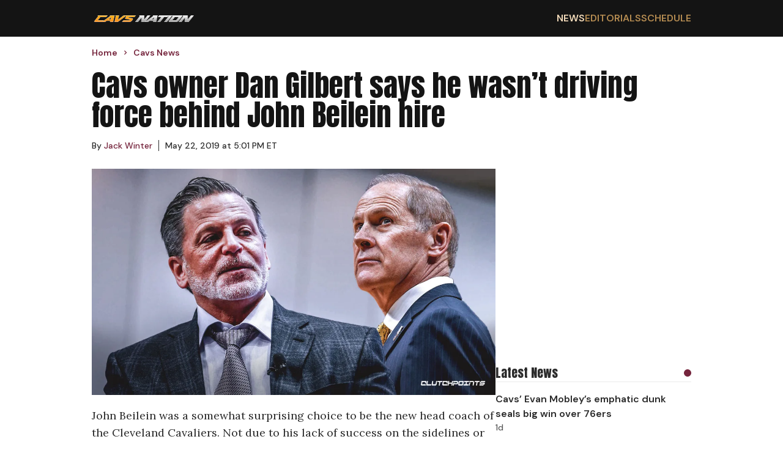

--- FILE ---
content_type: text/html; charset=utf-8
request_url: https://cavsnation.com/news/cavs-news-dan-gilbert-says-he-wasnt-driving-force-behind-john-beilein-hire
body_size: 13383
content:
<!DOCTYPE html><html lang="en"><head><meta charSet="utf-8"/><meta name="viewport" content="width=device-width, initial-scale=1"/><link rel="preload" href="/_next/static/media/13971731025ec697-s.p.woff2" as="font" crossorigin="" type="font/woff2"/><link rel="preload" href="/_next/static/media/5c0c2bcbaa4149ca-s.p.woff2" as="font" crossorigin="" type="font/woff2"/><link rel="preload" href="/_next/static/media/62c97acc3aa63787-s.p.woff2" as="font" crossorigin="" type="font/woff2"/><link rel="preload" as="image" href="https://wp.cavsnation.com/wp-content/uploads/2022/10/Cavs-Nation-2022_logo-1.png"/><link rel="preload" as="image" href="https://wp.cavsnation.com/wp-content/uploads/2019/05/Dan-Gilbert-says-he-wasn_t-driving-force-behind-John-Beilein-hire.jpg?w=1200" fetchPriority="high"/><link rel="stylesheet" href="/_next/static/css/0d7c65eb5b698624.css" data-precedence="next"/><link rel="stylesheet" href="/_next/static/css/95c4b773cd75881d.css" data-precedence="next"/><link rel="preload" as="script" fetchPriority="low" href="/_next/static/chunks/webpack-a6a77729455fb7a1.js"/><script src="/_next/static/chunks/4bd1b696-c49c6f05a40ba469.js" async=""></script><script src="/_next/static/chunks/964-fd4b4d48e6efaaf2.js" async=""></script><script src="/_next/static/chunks/main-app-0f20f4d91de0a5c5.js" async=""></script><script src="/_next/static/chunks/ec3863c0-13164ce09c42aed6.js" async=""></script><script src="/_next/static/chunks/39209d7c-4d05fa72afe44b3d.js" async=""></script><script src="/_next/static/chunks/874-437a265a67d6cfee.js" async=""></script><script src="/_next/static/chunks/935-b5b246619c40c09e.js" async=""></script><script src="/_next/static/chunks/63-23adf49d57a025d9.js" async=""></script><script src="/_next/static/chunks/949-6cdb379cd262a89a.js" async=""></script><script src="/_next/static/chunks/app/layout-e0ccce3ffd2ca138.js" async=""></script><script src="/_next/static/chunks/112-592710f456355b2c.js" async=""></script><script src="/_next/static/chunks/app/%5Bcategory%5D/%5Bslug%5D/page-a043da9aec2b6c21.js" async=""></script><link rel="preload" href="https://cdn.debugbear.com/hLU9BM6UIyLa.js" as="script" crossorigin=""/><link rel="preload" href="https://www.googletagmanager.com/gtag/js?id=G-S4H83J0690" as="script"/><link rel="preload" href="https://www.googletagmanager.com/gtag/js?id=G-F1XZ1GEGFJ" as="script"/><link rel="preload" href="/_next/static/chunks/627.150f12b7739ac02c.js" as="script" fetchPriority="low"/><meta http-equiv="Content-Security-Policy" content="upgrade-insecure-requests;block-all-mixed-content"/><meta name="next-size-adjust" content=""/><meta name="theme-color" content="#75243C"/><title>Cavs news: Dan Gilbert says he wasn&#x27;t driving force behind John Beilein hire</title><meta name="description" content="Cavaliers owner Dan Gilbert says that contrary to popular belief he wasn&#x27;t the driving force behind the hiring of new Cleveland coach John Beilein."/><meta name="author" content="Jack Winter"/><meta name="keywords" content="Dan Gilbert, John Beilein"/><meta name="publisher" content="Cavs Nation"/><meta name="robots" content="index, follow, max-video-preview:-1, max-image-preview:large, max-snippet:-1"/><meta name="category" content="Cavs News"/><link rel="canonical" href="https://cavsnation.com/news/cavs-news-dan-gilbert-says-he-wasnt-driving-force-behind-john-beilein-hire"/><link rel="alternate" type="application/rss+xml" href="https://cavsnation.com/feed"/><meta property="og:title" content="Cavaliers Owner Clarifies His Role In Hiring Of John Beilein"/><meta property="og:description" content="Beilein signed a five-year deal with the Cavs earlier this week."/><meta property="og:url" content="https://cavsnation.com/news/cavs-news-dan-gilbert-says-he-wasnt-driving-force-behind-john-beilein-hire"/><meta property="og:site_name" content="Cavs Nation"/><meta property="og:locale" content="en_US"/><meta property="og:image" content="https://wp.cavsnation.com/wp-content/uploads/2019/05/Dan-Gilbert-says-he-wasn_t-driving-force-behind-John-Beilein-hire.jpg"/><meta property="og:image:width" content="1890"/><meta property="og:image:height" content="1060"/><meta property="og:image:type" content="image/jpeg"/><meta property="og:type" content="article"/><meta property="article:published_time" content="2019-05-22T21:01:45+00:00"/><meta property="article:author" content="https://cavsnation.com/author/jackw"/><meta property="article:section" content="Cavs News"/><meta name="twitter:card" content="summary_large_image"/><meta name="twitter:site" content="@cavsnationcp"/><meta name="twitter:title" content="Cavaliers Owner Clarifies His Role In Hiring Of John Beilein"/><meta name="twitter:description" content="Beilein signed a five-year deal with the Cavs earlier this week."/><meta name="twitter:image" content="https://wp.cavsnation.com/wp-content/uploads/2019/05/Dan-Gilbert-says-he-wasn_t-driving-force-behind-John-Beilein-hire.jpg"/><meta name="twitter:image:width" content="1890"/><meta name="twitter:image:height" content="1060"/><meta name="twitter:image:type" content="image/jpeg"/><script>(self.__next_s=self.__next_s||[]).push(["https://cdn.debugbear.com/hLU9BM6UIyLa.js",{"crossOrigin":"anonymous"}])</script><script src="/_next/static/chunks/polyfills-42372ed130431b0a.js" noModule=""></script></head><body class="__variable_ec6dc7 __variable_67b772 __variable_456179"><div hidden=""><!--$--><!--/$--></div><header class="flex w-full justify-center bg-[#141414]"><nav class="flex min-h-[60px] w-full items-center justify-between px-4 py-2.5 lg:max-w-[980px] lg:px-0"><a href="/"><img alt="Cavs Nation logo" width="170" height="22" decoding="async" data-nimg="1" style="color:transparent" src="https://wp.cavsnation.com/wp-content/uploads/2022/10/Cavs-Nation-2022_logo-1.png"/></a><div class="ml-auto md:hidden"><svg class="h-6 w-6 cursor-pointer" viewBox="0 0 24 24" fill="none" xmlns="http://www.w3.org/2000/svg"><path d="M4 6H20M4 12H20M4 18H20" stroke="currentColor" stroke-width="2" stroke-linecap="round" stroke-linejoin="round" color="#B48B51"></path></svg></div><ul class="hidden gap-8 font-secondary font-semibold md:flex"><li class="text-base uppercase transition-colors duration-200 hover:text-secondary-accent-bright text-secondary-accent-bright"><a href="/news">News</a></li><li class="text-base uppercase text-secondary-accent transition-colors duration-200 hover:text-secondary-accent-bright"><a href="/editorials">Editorials</a></li><li class="text-base uppercase text-secondary-accent transition-colors duration-200 hover:text-secondary-accent-bright"><a href="https://clutchpoints.com/nba/cleveland-cavaliers/schedule/completed">Schedule</a></li></ul></nav></header><main class="flex min-h-screen w-full flex-col items-center"><script type="application/ld+json">{"@context":"https://schema.org","@type":"NewsArticle","url":"https://cavsnation.com/news/cavs-news-dan-gilbert-says-he-wasnt-driving-force-behind-john-beilein-hire","headline":"Cavs news: Dan Gilbert says he wasn't driving force behind John Beilein hire","mainEntityOfPage":"https://cavsnation.com/news/cavs-news-dan-gilbert-says-he-wasnt-driving-force-behind-john-beilein-hire","datePublished":"2019-05-22T21:01:45+00:00","dateModified":"","description":"Cavaliers owner Dan Gilbert says that contrary to popular belief he wasn't the driving force behind the hiring of new Cleveland coach John Beilein.","articleBody":"John Beilein was a somewhat surprising choice to be the new head coach of the Cleveland Cavaliers. Not due to his lack of success on the sidelines or any deficiency in strategic acumen, but because the 66-year-old has no prior coaching experience in the NBA.\nAs a result of Beilein&#8217;s unforeseen hiring, rumors have swirled in the interim that Cavaliers owner Dan Gilbert was the driving force behind it. During a press conference on Tuesday, though, Gilbert pushed back on those whispers, insisting that the decision to offer Beilein Cleveland&#8217;s head-coaching job was one made in complete collaboration with general manager Koby Altman and other team executives.\n&#8220;This narrative that I drove this is wrong,” he said of the Cavaliers hiring Beilein, per Terry Pluto of The Plain Dealer. “A few weeks ago, Koby brought up John to me. I obviously knew who he was, but I never met him.\n&#8220;Koby put the bug in my ear, and I became very interested.&#8221;\nIn fact, Gilbert says that after Altman had prioritized Beilein in the team&#8217;s coaching search, the general manger had Beilein meet with eight other front office people, all of whom &#8220;loved him.&#8221;\nThe former University of Michigan coach signed a five-year deal with Cleveland last week. During Beilein’s 12 years in Ann Arbor, the Wolverines went 278-150, making nine NCAA Tournament appearances and finishing as national runner-up in 2012-13.\nThe Cavaliers fired Tyronn Lue after an 0-6 start to the 2018-19 season, subsequently naming Larry Drew interim head coach. Drew and Cleveland parted ways at the conclusion of the regular season.\n","inLanguage":"en-US","keywords":"Dan Gilbert, John Beilein","name":"Cavs news: Dan Gilbert says he wasn't driving force behind John Beilein hire","thumbnailUrl":"https://wp.cavsnation.com/wp-content/uploads/2019/05/Dan-Gilbert-says-he-wasn_t-driving-force-behind-John-Beilein-hire.jpg","mainEntity":{"@type":"WebPage","@id":"https://cavsnation.com/news/cavs-news-dan-gilbert-says-he-wasnt-driving-force-behind-john-beilein-hire"},"articleSection":"Cavs News","author":{"@type":"Person","name":"Jack Winter","description":"Jack Winter is a veteran NBA writer and editor based on the West Coast. He currently lives in Oakland, covering the last legs of the Golden State Warriors' dynasty for ClutchPoints while also contributing to Cavs Nation coverage.","url":"https://clutchpoints.go-vip.net/wp-content/images/employees/jack-winter.webp","image":{"@type":"ImageObject"},"knowsLanguage":[{"@type":"Language","name":"english"}]},"publisher":{"@type":"Organization","name":"Cavs Nation","logo":{"@type":"ImageObject","url":"https://wp.cavsnation.com/wp-content/uploads/2022/10/Cavs-Nation-2022_logo-1.png","width":"256","height":"33"},"sameAs":["https://www.facebook.com/CavsNation","https://twitter.com/CavsNationCP","https://www.instagram.com/cavsnationcp","https://www.tiktok.com/@cavsnationcp"]},"image":{"@type":"ImageObject","url":"https://wp.cavsnation.com/wp-content/uploads/2019/05/Dan-Gilbert-says-he-wasn_t-driving-force-behind-John-Beilein-hire.jpg"}}</script><div class="flex w-full max-w-[980px] flex-col px-4 pb-7 pt-4 font-secondary lg:px-0"><ul class="breadcrumbs mb-5 mt-0 flex list-none flex-row items-center p-0" itemScope="" itemType="https://schema.org/BreadcrumbList"><li itemProp="itemListElement" itemScope="" itemType="https://schema.org/ListItem" class="flex items-center font-secondary text-sm font-semibold text-primary-accent"><a itemProp="item" href="/"><span class="breadcrumb" itemProp="name">Home</span></a><meta itemProp="position" content="1"/><svg stroke="currentColor" fill="currentColor" stroke-width="0" viewBox="0 0 24 24" class="breadcrumb-chevron mx-1.5 my-0 text-primary-accent" height="1em" width="1em" xmlns="http://www.w3.org/2000/svg"><path fill="none" d="M0 0h24v24H0z"></path><path d="M10 6L8.59 7.41 13.17 12l-4.58 4.59L10 18l6-6z"></path></svg></li><li itemProp="itemListElement" itemScope="" itemType="https://schema.org/ListItem" class="flex items-center font-secondary text-sm font-semibold text-primary-accent"><a itemProp="item" href="/news"><span class="breadcrumb" itemProp="name">Cavs News</span></a><meta itemProp="position" content="2"/></li></ul><h1 id="main-title-54426" class="mb-4 font-primary text-3xl text-[#141414] lg:text-5xl">Cavs owner Dan Gilbert says he wasn’t driving force behind John Beilein hire</h1><div class="flex-row flex-wrap items-center text-primary"><div class="author-link mr-2.5 flex items-center text-sm"><div>By<!-- --> <a class="inline-block" href="/author/jackw"><p class="m-0 inline-block text-sm leading-5 text-primary-accent hover:underline">Jack Winter</p></a><span class="ml-2.5 border-l border-primary pl-2.5"><time itemProp="datePublished" dateTime="2019-05-22T21:01:45">May 22, 2019 at 5:01 PM ET</time></span></div></div></div></div><div class="flex w-full max-w-[980px] flex-row gap-5"><div class="flex w-full flex-col lg:max-w-[660px]"><img class="aspect-video w-full max-w-full object-contain object-center px-4 lg:px-0" src="https://wp.cavsnation.com/wp-content/uploads/2019/05/Dan-Gilbert-says-he-wasn_t-driving-force-behind-John-Beilein-hire.jpg?w=1200" alt="Dan Gilbert, John Beilein" fetchPriority="high"/><article class="article-body prose max-w-none pb-7 pt-5 prose-figure:max-w-full prose-ol:pl-10 prose-img:max-w-full prose-video:max-w-full md:prose-ol:pl-6 [&amp;_iframe]:m-auto [&amp;_iframe]:block [&amp;_iframe]:max-w-full"><p>John Beilein was a somewhat surprising choice to be the new head coach of the Cleveland Cavaliers. Not due to his lack of success on the sidelines or any deficiency in strategic acumen, but because the 66-year-old has no prior coaching experience in the NBA.</p><div class="not-prose flex aspect-video w-full items-center justify-center"></div><p>As a result of Beilein’s unforeseen hiring, rumors have swirled in the interim that Cavaliers owner Dan Gilbert was the driving force behind it. During a press conference on Tuesday, though, Gilbert pushed back on those whispers, insisting that the decision to offer Beilein Cleveland’s head-coaching job was one made in complete collaboration with general manager Koby Altman and other team executives.</p><blockquote><p>“This narrative that I drove this is wrong,” he said of the Cavaliers hiring Beilein, per <a href="https://www.cleveland.com/cavs/2019/05/cleveland-cavaliers-owner-dan-gilbert-talks-coaches-front-office-lebron-james-and-kyrie-irving-terry-pluto.html">Terry Pluto of <em>The Plain Dealer</em></a>. “A few weeks ago, Koby brought up John to me. I obviously knew who he was, but I never met him.</p>
<p>“Koby put the bug in my ear, and I became very interested.”</p></blockquote><p>In fact, Gilbert says that after Altman had prioritized Beilein in the team’s coaching search, the general manger had Beilein meet with eight other front office people, all of whom “loved him.”</p><div class="not-prose flex w-full flex-col gap-4 divide-y divide-solid divide-[#58585820] bg-[#FAFAFA] px-4 pt-5"><div class="flex items-center justify-between"><div class="flex flex-col"><span class="font-primary text-xl text-primary">You may also like</span><span class="font-secondary font-semibold text-secondary">Article continues below</span></div><div class="ml-4 h-3 w-3 rounded-full bg-primary-accent"></div></div><div class="grid w-full grid-cols-1 divide-y divide-solid divide-[#58585820] md:grid-cols-2"><a href="/news/cavs-news-naeqwan-tomlin-throw-down-slam-joel-embiid" class=""><div class="flex flex-row justify-between gap-2.5 py-4 md:pr-2.5"><div class="flex flex-col font-secondary"><span class="font-semibold text-primary hover:underline">Nae’Qwan Tomlin throws it down for emphatic slam over Joel Embiid</span><span class="hidden text-sm font-medium text-secondary md:block"><time>1d</time></span></div></div></a><a href="/news/cavs-news-cleveland-loses-key-pieces-76ers-sixers-rematch" class="md:!border-t-0"><div class="flex flex-row justify-between gap-2.5 py-4 md:pl-2.5"><div class="flex flex-col font-secondary"><span class="font-semibold text-primary hover:underline">Cavs lose 2 key pieces in rematch with 76ers</span><span class="hidden text-sm font-medium text-secondary md:block"><time>2d</time></span></div></div></a><a href="/news/cavs-news-kenny-atkinson-cleveland-getting-high-horse-vs-jazz" class=""><div class="flex flex-row justify-between gap-2.5 py-4 md:pr-2.5"><div class="flex flex-col font-secondary"><span class="font-semibold text-primary hover:underline">Kenny Atkinson calls out Cavs for ‘getting on high horse’ vs. Jazz</span><span class="hidden text-sm font-medium text-secondary md:block"><time>4d</time></span></div></div></a><a href="/news/cavs-news-watch-kevin-love-reaction-fans-standing-ovation-jazz" class=""><div class="flex flex-row justify-between gap-2.5 py-4 md:pl-2.5"><div class="flex flex-col font-secondary"><span class="font-semibold text-primary hover:underline">Watch Kevin Love’s incredible reaction to Cavs fans’ standing ovation during game vs. Jazz</span><span class="hidden text-sm font-medium text-secondary md:block"><time>5d</time></span></div></div></a></div></div><p>The former University of Michigan coach signed a five-year deal with Cleveland last week. During Beilein’s 12 years in Ann Arbor, the Wolverines went 278-150, making nine NCAA Tournament appearances and finishing as national runner-up in 2012-13.</p><p>The Cavaliers fired Tyronn Lue after an 0-6 start to the 2018-19 season, subsequently naming Larry Drew interim head coach. Drew and Cleveland parted ways at the conclusion of the regular season.</p></article><div class="px-4 pb-7 lg:px-0"><hr class="mb-5 h-[1px] w-[150px] bg-secondary"/><p class="font-tertiary italic text-secondary [&amp;_&gt;a]:text-link [&amp;_&gt;a]:underline"><a href="https://cavsnation.com/author/jackw">Jack Winter</a> is a veteran NBA writer and editor based on the West Coast. He currently lives in Oakland, covering the last legs of the Golden State Warriors&#x27; dynasty for ClutchPoints while also contributing to Cavs Nation coverage.</p></div><div class="flex flex-row flex-wrap gap-2.5 px-4 pb-7 lg:px-0"><a class="mb-2.5" href="/tag/dan-gilbert"><span class="whitespace-nowrap border border-primary-accent px-2 py-1.5 font-primary text-primary-accent transition-colors duration-200 ease-in-out hover:bg-primary-accent hover:text-white">Dan Gilbert</span></a><a class="mb-2.5" href="/tag/john-beilein"><span class="whitespace-nowrap border border-primary-accent px-2 py-1.5 font-primary text-primary-accent transition-colors duration-200 ease-in-out hover:bg-primary-accent hover:text-white">John Beilein</span></a></div></div><aside class="hidden min-w-[320px] max-w-[320px] flex-col gap-5 lg:flex"><div class="my-2.5 min-w-[300px] overflow-x-hidden text-center font-secondary uppercase min-h-[280px]"><div class="raptive-cavsnation-sidebar"></div></div><div class="flex w-full flex-col gap-4 divide-y divide-solid divide-[#58585820] py-5"><div class="flex items-center justify-between"><span class="font-primary text-xl text-primary">Latest News</span><div class="ml-4 h-3 w-3 rounded-full bg-primary-accent"></div></div><div class="flex w-full flex-col divide-y divide-solid divide-[#58585820]"><div class="flex flex-col gap-2.5 py-4 font-secondary"><a href="https://clutchpoints.com/nba/cleveland-cavaliers/cavs-news-evan-mobley-emphatic-dunk-seals-big-win-76ers"><span class="font-semibold text-primary hover:underline">Cavs’ Evan Mobley’s emphatic dunk seals big win over 76ers</span></a><span class="text-sm font-medium text-secondary">1d</span></div><div class="flex flex-col gap-2.5 py-4 font-secondary"><a href="https://clutchpoints.com/nba/cleveland-cavaliers/cavs-news-darius-garland-playing-cavs-76ers-injury-report"><span class="font-semibold text-primary hover:underline">Is Darius Garland playing tonight? Cavs vs. 76ers injury report</span></a><span class="text-sm font-medium text-secondary">1d</span></div><div class="flex flex-col gap-2.5 py-4 font-secondary"><a href="https://clutchpoints.com/nba/cleveland-cavaliers/cavs-news-darius-garland-sam-merrill-injury-updates-76ers-rematch"><span class="font-semibold text-primary hover:underline">Cavs’ Darius Garland, Sam Merrill get injury updates for 76ers rematch</span></a><span class="text-sm font-medium text-secondary">3d</span></div><div class="flex flex-col gap-2.5 py-4 font-secondary"><a href="https://clutchpoints.com/nba/cleveland-cavaliers/cavs-news-sam-merrill-exits-76ers-game-apparent-hand-injury"><span class="font-semibold text-primary hover:underline">Cavs’ Sam Merrill exits 76ers game with apparent hand injury</span></a><span class="text-sm font-medium text-secondary">3d</span></div></div></div><div class="my-2.5 min-w-[300px] overflow-x-hidden text-center font-secondary uppercase min-h-[280px] sticky top-0"><div class="raptive-cavsnation-sticky-sidebar"></div></div></aside></div><!--$--><!--/$--></main><footer class="flex w-full justify-center bg-[#141414] text-white "><div class="flex w-full flex-col gap-5 px-4 py-8 lg:max-w-[980px]"><a href="/"><img alt="Cavs Nation logo" width="170" height="22" decoding="async" data-nimg="1" style="color:transparent" src="https://wp.cavsnation.com/wp-content/uploads/2022/10/Cavs-Nation-2022_logo-1.png"/></a><div class="flex w-full flex-row"><div class="grid flex-auto grid-cols-2 gap-2.5"><a class="font-secondary font-semibold transition-colors duration-200 hover:text-secondary-accent" href="/">Home</a><a class="font-secondary font-semibold transition-colors duration-200 hover:text-secondary-accent" href="/contact-us">Contact Us</a><a class="font-secondary font-semibold transition-colors duration-200 hover:text-secondary-accent" href="/news">Cavs News</a><a class="font-secondary font-semibold transition-colors duration-200 hover:text-secondary-accent" href="/terms-of-service">Terms of Service</a><a class="font-secondary font-semibold transition-colors duration-200 hover:text-secondary-accent" href="/editorials">Editorials</a><a class="font-secondary font-semibold transition-colors duration-200 hover:text-secondary-accent" href="/dmca-policy">DMCA Policy</a><a class="font-secondary font-semibold transition-colors duration-200 hover:text-secondary-accent" href="https://clutchpoints.com/nba/cleveland-cavaliers/schedule/completed">Schedule</a><a class="font-secondary font-semibold transition-colors duration-200 hover:text-secondary-accent" href="/meet-the-team">Team</a><a class="font-secondary font-semibold transition-colors duration-200 hover:text-secondary-accent" href="/privacy-policy">Privacy Policy</a></div></div><span class="mt-5 font-primary text-2xl uppercase">Follow Us</span><div class="flex gap-8"><a aria-label="Cavs Nation facebook" target="_blank" rel="nofollow noreferrer noopener" class="transition-colors duration-200 hover:text-secondary-accent" href="https://www.facebook.com/CavsNation"><svg stroke="currentColor" fill="currentColor" stroke-width="0" viewBox="0 0 512 512" height="32" width="32" xmlns="http://www.w3.org/2000/svg"><path d="M504 256C504 119 393 8 256 8S8 119 8 256c0 123.78 90.69 226.38 209.25 245V327.69h-63V256h63v-54.64c0-62.15 37-96.48 93.67-96.48 27.14 0 55.52 4.84 55.52 4.84v61h-31.28c-30.8 0-40.41 19.12-40.41 38.73V256h68.78l-11 71.69h-57.78V501C413.31 482.38 504 379.78 504 256z"></path></svg></a><a aria-label="Cavs Nation twitter" target="_blank" rel="nofollow noreferrer noopener" class="transition-colors duration-200 hover:text-secondary-accent" href="https://twitter.com/CavsNationCP"><svg stroke="currentColor" fill="currentColor" stroke-width="0" viewBox="0 0 512 512" height="32" width="32" xmlns="http://www.w3.org/2000/svg"><path d="M389.2 48h70.6L305.6 224.2 487 464H345L233.7 318.6 106.5 464H35.8L200.7 275.5 26.8 48H172.4L272.9 180.9 389.2 48zM364.4 421.8h39.1L151.1 88h-42L364.4 421.8z"></path></svg></a><a aria-label="Cavs Nation instagram" target="_blank" rel="nofollow noreferrer noopener" class="transition-colors duration-200 hover:text-secondary-accent" href="https://www.instagram.com/cavsnationcp"><svg stroke="currentColor" fill="currentColor" stroke-width="0" viewBox="0 0 448 512" height="32" width="32" xmlns="http://www.w3.org/2000/svg"><path d="M224.1 141c-63.6 0-114.9 51.3-114.9 114.9s51.3 114.9 114.9 114.9S339 319.5 339 255.9 287.7 141 224.1 141zm0 189.6c-41.1 0-74.7-33.5-74.7-74.7s33.5-74.7 74.7-74.7 74.7 33.5 74.7 74.7-33.6 74.7-74.7 74.7zm146.4-194.3c0 14.9-12 26.8-26.8 26.8-14.9 0-26.8-12-26.8-26.8s12-26.8 26.8-26.8 26.8 12 26.8 26.8zm76.1 27.2c-1.7-35.9-9.9-67.7-36.2-93.9-26.2-26.2-58-34.4-93.9-36.2-37-2.1-147.9-2.1-184.9 0-35.8 1.7-67.6 9.9-93.9 36.1s-34.4 58-36.2 93.9c-2.1 37-2.1 147.9 0 184.9 1.7 35.9 9.9 67.7 36.2 93.9s58 34.4 93.9 36.2c37 2.1 147.9 2.1 184.9 0 35.9-1.7 67.7-9.9 93.9-36.2 26.2-26.2 34.4-58 36.2-93.9 2.1-37 2.1-147.8 0-184.8zM398.8 388c-7.8 19.6-22.9 34.7-42.6 42.6-29.5 11.7-99.5 9-132.1 9s-102.7 2.6-132.1-9c-19.6-7.8-34.7-22.9-42.6-42.6-11.7-29.5-9-99.5-9-132.1s-2.6-102.7 9-132.1c7.8-19.6 22.9-34.7 42.6-42.6 29.5-11.7 99.5-9 132.1-9s102.7-2.6 132.1 9c19.6 7.8 34.7 22.9 42.6 42.6 11.7 29.5 9 99.5 9 132.1s2.7 102.7-9 132.1z"></path></svg></a><a aria-label="Cavs Nation tiktok" target="_blank" rel="nofollow noreferrer noopener" class="transition-colors duration-200 hover:text-secondary-accent" href="https://www.tiktok.com/@cavsnationcp"><svg stroke="currentColor" fill="currentColor" stroke-width="0" viewBox="0 0 448 512" height="32" width="32" xmlns="http://www.w3.org/2000/svg"><path d="M448,209.91a210.06,210.06,0,0,1-122.77-39.25V349.38A162.55,162.55,0,1,1,185,188.31V278.2a74.62,74.62,0,1,0,52.23,71.18V0l88,0a121.18,121.18,0,0,0,1.86,22.17h0A122.18,122.18,0,0,0,381,102.39a121.43,121.43,0,0,0,67,20.14Z"></path></svg></a></div><span class="copyright mt-5 font-secondary text-base font-semibold text-[#8a8a8a]">Copyright © Cavs Nation.</span><div id="ccpa-optout" class="mb-20 text-sm *:text-white"></div></div></footer><script src="/_next/static/chunks/webpack-a6a77729455fb7a1.js" id="_R_" async=""></script><script>(self.__next_f=self.__next_f||[]).push([0])</script><script>self.__next_f.push([1,"1:\"$Sreact.fragment\"\n2:I[9243,[\"250\",\"static/chunks/ec3863c0-13164ce09c42aed6.js\",\"16\",\"static/chunks/39209d7c-4d05fa72afe44b3d.js\",\"874\",\"static/chunks/874-437a265a67d6cfee.js\",\"935\",\"static/chunks/935-b5b246619c40c09e.js\",\"63\",\"static/chunks/63-23adf49d57a025d9.js\",\"949\",\"static/chunks/949-6cdb379cd262a89a.js\",\"177\",\"static/chunks/app/layout-e0ccce3ffd2ca138.js\"],\"\"]\n3:I[6259,[\"250\",\"static/chunks/ec3863c0-13164ce09c42aed6.js\",\"16\",\"static/chunks/39209d7c-4d05fa72afe44b3d.js\",\"874\",\"static/chunks/874-437a265a67d6cfee.js\",\"935\",\"static/chunks/935-b5b246619c40c09e.js\",\"63\",\"static/chunks/63-23adf49d57a025d9.js\",\"949\",\"static/chunks/949-6cdb379cd262a89a.js\",\"177\",\"static/chunks/app/layout-e0ccce3ffd2ca138.js\"],\"GoogleAnalytics\"]\n4:I[1172,[\"250\",\"static/chunks/ec3863c0-13164ce09c42aed6.js\",\"16\",\"static/chunks/39209d7c-4d05fa72afe44b3d.js\",\"874\",\"static/chunks/874-437a265a67d6cfee.js\",\"935\",\"static/chunks/935-b5b246619c40c09e.js\",\"63\",\"static/chunks/63-23adf49d57a025d9.js\",\"949\",\"static/chunks/949-6cdb379cd262a89a.js\",\"177\",\"static/chunks/app/layout-e0ccce3ffd2ca138.js\"],\"default\"]\n5:I[7555,[],\"\"]\n6:I[1295,[],\"\"]\n7:I[6874,[\"874\",\"static/chunks/874-437a265a67d6cfee.js\",\"935\",\"static/chunks/935-b5b246619c40c09e.js\",\"112\",\"static/chunks/112-592710f456355b2c.js\",\"413\",\"static/chunks/app/%5Bcategory%5D/%5Bslug%5D/page-a043da9aec2b6c21.js\"],\"\"]\n8:I[3063,[\"250\",\"static/chunks/ec3863c0-13164ce09c42aed6.js\",\"16\",\"static/chunks/39209d7c-4d05fa72afe44b3d.js\",\"874\",\"static/chunks/874-437a265a67d6cfee.js\",\"935\",\"static/chunks/935-b5b246619c40c09e.js\",\"63\",\"static/chunks/63-23adf49d57a025d9.js\",\"949\",\"static/chunks/949-6cdb379cd262a89a.js\",\"177\",\"static/chunks/app/layout-e0ccce3ffd2ca138.js\"],\"Image\"]\n14:I[8393,[],\"\"]\n:HL[\"/_next/static/media/13971731025ec697-s.p.woff2\",\"font\",{\"crossOrigin\":\"\",\"type\":\"font/woff2\"}]\n:HL[\"/_next/static/media/5c0c2bcbaa4149ca-s.p.woff2\",\"font\",{\"crossOrigin\":\"\",\"type\":\"font/woff2\"}]\n:HL[\"/_next/static/media/62c97acc3aa63787-s.p.woff2\",\"font\",{\"crossOrigin\":\"\",\"type\":\"font/woff2\"}]\n:HL[\"/_next/stati"])</script><script>self.__next_f.push([1,"c/css/0d7c65eb5b698624.css\",\"style\"]\n:HL[\"/_next/static/css/95c4b773cd75881d.css\",\"style\"]\n"])</script><script>self.__next_f.push([1,"0:{\"P\":null,\"b\":\"t5OUCyznK86NLJhISpMrN\",\"p\":\"\",\"c\":[\"\",\"news\",\"cavs-news-dan-gilbert-says-he-wasnt-driving-force-behind-john-beilein-hire\"],\"i\":false,\"f\":[[[\"\",{\"children\":[[\"category\",\"news\",\"d\"],{\"children\":[[\"slug\",\"cavs-news-dan-gilbert-says-he-wasnt-driving-force-behind-john-beilein-hire\",\"d\"],{\"children\":[\"__PAGE__\",{}]}]}]},\"$undefined\",\"$undefined\",true],[\"\",[\"$\",\"$1\",\"c\",{\"children\":[[[\"$\",\"link\",\"0\",{\"rel\":\"stylesheet\",\"href\":\"/_next/static/css/0d7c65eb5b698624.css\",\"precedence\":\"next\",\"crossOrigin\":\"$undefined\",\"nonce\":\"$undefined\"}]],[\"$\",\"html\",null,{\"lang\":\"en\",\"children\":[[\"$\",\"head\",null,{\"children\":[[\"$\",\"meta\",null,{\"httpEquiv\":\"Content-Security-Policy\",\"content\":\"upgrade-insecure-requests;block-all-mixed-content\"}],[\"$\",\"$L2\",null,{\"id\":\"adthrive-script\",\"strategy\":\"afterInteractive\",\"data-no-optimize\":\"1\",\"data-cfasync\":\"false\",\"children\":\"\\n            (function(w, d) {\\n              w.adthrive = w.adthrive || {};\\n              w.adthrive.cmd = w.adthrive.cmd || [];\\n              w.adthrive.plugin = 'adthrive-ads-manual';\\n              w.adthrive.host = 'ads.adthrive.com';\\n              var s = d.createElement('script');\\n              s.async = true;\\n              s.referrerPolicy = 'no-referrer-when-downgrade';\\n              s.src = 'https://' + w.adthrive.host + '/sites/5fa1d66390e20b2408078b45/ads.min.js?referrer=' + w.encodeURIComponent(w.location.href) + '\u0026cb=' + (Math.floor(Math.random() * 100) + 1);\\n              var n = d.getElementsByTagName('script')[0];\\n              n.parentNode.insertBefore(s, n);\\n            })(window, document);\\n          \"}],[\"$\",\"$L2\",null,{\"src\":\"https://cdn.debugbear.com/hLU9BM6UIyLa.js\",\"strategy\":\"beforeInteractive\",\"crossOrigin\":\"anonymous\"}]]}],[\"$\",\"body\",null,{\"className\":\"__variable_ec6dc7 __variable_67b772 __variable_456179\",\"children\":[[\"$\",\"$L3\",null,{\"gaId\":\"G-S4H83J0690\"}],[\"$\",\"$L3\",null,{\"gaId\":\"G-F1XZ1GEGFJ\"}],[\"$\",\"$L4\",null,{}],[\"$\",\"main\",null,{\"className\":\"flex min-h-screen w-full flex-col items-center\",\"children\":[\"$\",\"$L5\",null,{\"parallelRouterKey\":\"children\",\"error\":\"$undefined\",\"errorStyles\":\"$undefined\",\"errorScripts\":\"$undefined\",\"template\":[\"$\",\"$L6\",null,{}],\"templateStyles\":\"$undefined\",\"templateScripts\":\"$undefined\",\"notFound\":[[\"$\",\"div\",null,{\"className\":\"flex min-h-screen w-screen flex-col items-center justify-center px-4\",\"children\":[[\"$\",\"h1\",null,{\"className\":\"mb-12 font-primary text-8xl\",\"children\":\"404\"}],[\"$\",\"h2\",null,{\"className\":\"mb-5 font-primary\",\"children\":\"Oops! The page you are looking for could not be found.\"}],[\"$\",\"p\",null,{\"className\":\"font-secondary\",\"children\":[\"Please check the URL or navigate back to the\",\" \",[\"$\",\"$L7\",null,{\"className\":\"text-link underline\",\"href\":\"/\",\"children\":\"homepage\"}],\".\"]}]]}],[]],\"forbidden\":\"$undefined\",\"unauthorized\":\"$undefined\"}]}],[\"$\",\"footer\",null,{\"className\":\"flex w-full justify-center bg-[#141414] text-white \",\"children\":[\"$\",\"div\",null,{\"className\":\"flex w-full flex-col gap-5 px-4 py-8 lg:max-w-[980px]\",\"children\":[[\"$\",\"$L7\",null,{\"href\":\"/\",\"children\":[\"$\",\"$L8\",null,{\"src\":\"https://wp.cavsnation.com/wp-content/uploads/2022/10/Cavs-Nation-2022_logo-1.png\",\"priority\":true,\"width\":170,\"height\":22,\"alt\":\"Cavs Nation logo\"}]}],[\"$\",\"div\",null,{\"className\":\"flex w-full flex-row\",\"children\":[\"$\",\"div\",null,{\"className\":\"grid flex-auto grid-cols-2 gap-2.5\",\"children\":[[\"$\",\"$L7\",\"0\",{\"className\":\"font-secondary font-semibold transition-colors duration-200 hover:text-secondary-accent\",\"href\":\"/\",\"children\":\"Home\"}],[\"$\",\"$L7\",\"1\",{\"className\":\"font-secondary font-semibold transition-colors duration-200 hover:text-secondary-accent\",\"href\":\"/contact-us\",\"children\":\"Contact Us\"}],[\"$\",\"$L7\",\"2\",{\"className\":\"font-secondary font-semibold transition-colors duration-200 hover:text-secondary-accent\",\"href\":\"/news\",\"children\":\"Cavs News\"}],[\"$\",\"$L7\",\"3\",{\"className\":\"font-secondary font-semibold transition-colors duration-200 hover:text-secondary-accent\",\"href\":\"/terms-of-service\",\"children\":\"Terms of Service\"}],[\"$\",\"$L7\",\"4\",{\"className\":\"font-secondary font-semibold transition-colors duration-200 hover:text-secondary-accent\",\"href\":\"/editorials\",\"children\":\"Editorials\"}],[\"$\",\"$L7\",\"5\",{\"className\":\"font-secondary font-semibold transition-colors duration-200 hover:text-secondary-accent\",\"href\":\"/dmca-policy\",\"children\":\"DMCA Policy\"}],\"$L9\",\"$La\",\"$Lb\"]}]}],\"$Lc\",\"$Ld\",\"$Le\",\"$Lf\"]}]}]]}]]}]]}],{\"children\":[[\"category\",\"news\",\"d\"],\"$L10\",{\"children\":[[\"slug\",\"cavs-news-dan-gilbert-says-he-wasnt-driving-force-behind-john-beilein-hire\",\"d\"],\"$L11\",{\"children\":[\"__PAGE__\",\"$L12\",{},null,false]},null,false]},null,false]},null,false],\"$L13\",false]],\"m\":\"$undefined\",\"G\":[\"$14\",[]],\"s\":false,\"S\":true}\n"])</script><script>self.__next_f.push([1,"16:I[9665,[],\"OutletBoundary\"]\n18:I[4911,[],\"AsyncMetadataOutlet\"]\n1a:I[9665,[],\"ViewportBoundary\"]\n1c:I[9665,[],\"MetadataBoundary\"]\n1d:\"$Sreact.suspense\"\n9:[\"$\",\"$L7\",\"6\",{\"className\":\"font-secondary font-semibold transition-colors duration-200 hover:text-secondary-accent\",\"href\":\"https://clutchpoints.com/nba/cleveland-cavaliers/schedule/completed\",\"children\":\"Schedule\"}]\na:[\"$\",\"$L7\",\"7\",{\"className\":\"font-secondary font-semibold transition-colors duration-200 hover:text-secondary-accent\",\"href\":\"/meet-the-team\",\"children\":\"Team\"}]\nb:[\"$\",\"$L7\",\"8\",{\"className\":\"font-secondary font-semibold transition-colors duration-200 hover:text-secondary-accent\",\"href\":\"/privacy-policy\",\"children\":\"Privacy Policy\"}]\nc:[\"$\",\"span\",null,{\"className\":\"mt-5 font-primary text-2xl uppercase\",\"children\":\"Follow Us\"}]\n"])</script><script>self.__next_f.push([1,"d:[\"$\",\"div\",null,{\"className\":\"flex gap-8\",\"children\":[[\"$\",\"$L7\",null,{\"aria-label\":\"Cavs Nation facebook\",\"href\":\"https://www.facebook.com/CavsNation\",\"target\":\"_blank\",\"rel\":\"nofollow noreferrer noopener\",\"className\":\"transition-colors duration-200 hover:text-secondary-accent\",\"children\":[\"$\",\"svg\",null,{\"stroke\":\"currentColor\",\"fill\":\"currentColor\",\"strokeWidth\":\"0\",\"viewBox\":\"0 0 512 512\",\"children\":[\"$undefined\",[[\"$\",\"path\",\"0\",{\"d\":\"M504 256C504 119 393 8 256 8S8 119 8 256c0 123.78 90.69 226.38 209.25 245V327.69h-63V256h63v-54.64c0-62.15 37-96.48 93.67-96.48 27.14 0 55.52 4.84 55.52 4.84v61h-31.28c-30.8 0-40.41 19.12-40.41 38.73V256h68.78l-11 71.69h-57.78V501C413.31 482.38 504 379.78 504 256z\",\"children\":\"$undefined\"}]]],\"className\":\"$undefined\",\"style\":{\"color\":\"$undefined\"},\"height\":32,\"width\":32,\"xmlns\":\"http://www.w3.org/2000/svg\"}]}],[\"$\",\"$L7\",null,{\"aria-label\":\"Cavs Nation twitter\",\"href\":\"https://twitter.com/CavsNationCP\",\"target\":\"_blank\",\"rel\":\"nofollow noreferrer noopener\",\"className\":\"transition-colors duration-200 hover:text-secondary-accent\",\"children\":[\"$\",\"svg\",null,{\"stroke\":\"currentColor\",\"fill\":\"currentColor\",\"strokeWidth\":\"0\",\"viewBox\":\"0 0 512 512\",\"children\":[\"$undefined\",[[\"$\",\"path\",\"0\",{\"d\":\"M389.2 48h70.6L305.6 224.2 487 464H345L233.7 318.6 106.5 464H35.8L200.7 275.5 26.8 48H172.4L272.9 180.9 389.2 48zM364.4 421.8h39.1L151.1 88h-42L364.4 421.8z\",\"children\":\"$undefined\"}]]],\"className\":\"$undefined\",\"style\":{\"color\":\"$undefined\"},\"height\":32,\"width\":32,\"xmlns\":\"http://www.w3.org/2000/svg\"}]}],[\"$\",\"$L7\",null,{\"aria-label\":\"Cavs Nation instagram\",\"href\":\"https://www.instagram.com/cavsnationcp\",\"target\":\"_blank\",\"rel\":\"nofollow noreferrer noopener\",\"className\":\"transition-colors duration-200 hover:text-secondary-accent\",\"children\":[\"$\",\"svg\",null,{\"stroke\":\"currentColor\",\"fill\":\"currentColor\",\"strokeWidth\":\"0\",\"viewBox\":\"0 0 448 512\",\"children\":[\"$undefined\",[[\"$\",\"path\",\"0\",{\"d\":\"M224.1 141c-63.6 0-114.9 51.3-114.9 114.9s51.3 114.9 114.9 114.9S339 319.5 339 255.9 287.7 141 224.1 141zm0 189.6c-41.1 0-74.7-33.5-74.7-74.7s33.5-74.7 74.7-74.7 74.7 33.5 74.7 74.7-33.6 74.7-74.7 74.7zm146.4-194.3c0 14.9-12 26.8-26.8 26.8-14.9 0-26.8-12-26.8-26.8s12-26.8 26.8-26.8 26.8 12 26.8 26.8zm76.1 27.2c-1.7-35.9-9.9-67.7-36.2-93.9-26.2-26.2-58-34.4-93.9-36.2-37-2.1-147.9-2.1-184.9 0-35.8 1.7-67.6 9.9-93.9 36.1s-34.4 58-36.2 93.9c-2.1 37-2.1 147.9 0 184.9 1.7 35.9 9.9 67.7 36.2 93.9s58 34.4 93.9 36.2c37 2.1 147.9 2.1 184.9 0 35.9-1.7 67.7-9.9 93.9-36.2 26.2-26.2 34.4-58 36.2-93.9 2.1-37 2.1-147.8 0-184.8zM398.8 388c-7.8 19.6-22.9 34.7-42.6 42.6-29.5 11.7-99.5 9-132.1 9s-102.7 2.6-132.1-9c-19.6-7.8-34.7-22.9-42.6-42.6-11.7-29.5-9-99.5-9-132.1s-2.6-102.7 9-132.1c7.8-19.6 22.9-34.7 42.6-42.6 29.5-11.7 99.5-9 132.1-9s102.7-2.6 132.1 9c19.6 7.8 34.7 22.9 42.6 42.6 11.7 29.5 9 99.5 9 132.1s2.7 102.7-9 132.1z\",\"children\":\"$undefined\"}]]],\"className\":\"$undefined\",\"style\":{\"color\":\"$undefined\"},\"height\":32,\"width\":32,\"xmlns\":\"http://www.w3.org/2000/svg\"}]}],[\"$\",\"$L7\",null,{\"aria-label\":\"Cavs Nation tiktok\",\"href\":\"https://www.tiktok.com/@cavsnationcp\",\"target\":\"_blank\",\"rel\":\"nofollow noreferrer noopener\",\"className\":\"transition-colors duration-200 hover:text-secondary-accent\",\"children\":[\"$\",\"svg\",null,{\"stroke\":\"currentColor\",\"fill\":\"currentColor\",\"strokeWidth\":\"0\",\"viewBox\":\"0 0 448 512\",\"children\":[\"$undefined\",[[\"$\",\"path\",\"0\",{\"d\":\"M448,209.91a210.06,210.06,0,0,1-122.77-39.25V349.38A162.55,162.55,0,1,1,185,188.31V278.2a74.62,74.62,0,1,0,52.23,71.18V0l88,0a121.18,121.18,0,0,0,1.86,22.17h0A122.18,122.18,0,0,0,381,102.39a121.43,121.43,0,0,0,67,20.14Z\",\"children\":\"$undefined\"}]]],\"className\":\"$undefined\",\"style\":{\"color\":\"$undefined\"},\"height\":32,\"width\":32,\"xmlns\":\"http://www.w3.org/2000/svg\"}]}]]}]\n"])</script><script>self.__next_f.push([1,"e:[\"$\",\"span\",null,{\"className\":\"copyright mt-5 font-secondary text-base font-semibold text-[#8a8a8a]\",\"children\":\"Copyright © Cavs Nation.\"}]\nf:[\"$\",\"div\",null,{\"id\":\"ccpa-optout\",\"className\":\"mb-20 text-sm *:text-white\"}]\n10:[\"$\",\"$1\",\"c\",{\"children\":[null,[\"$\",\"$L5\",null,{\"parallelRouterKey\":\"children\",\"error\":\"$undefined\",\"errorStyles\":\"$undefined\",\"errorScripts\":\"$undefined\",\"template\":[\"$\",\"$L6\",null,{}],\"templateStyles\":\"$undefined\",\"templateScripts\":\"$undefined\",\"notFound\":\"$undefined\",\"forbidden\":\"$undefined\",\"unauthorized\":\"$undefined\"}]]}]\n11:[\"$\",\"$1\",\"c\",{\"children\":[null,[\"$\",\"$L5\",null,{\"parallelRouterKey\":\"children\",\"error\":\"$undefined\",\"errorStyles\":\"$undefined\",\"errorScripts\":\"$undefined\",\"template\":[\"$\",\"$L6\",null,{}],\"templateStyles\":\"$undefined\",\"templateScripts\":\"$undefined\",\"notFound\":\"$undefined\",\"forbidden\":\"$undefined\",\"unauthorized\":\"$undefined\"}]]}]\n12:[\"$\",\"$1\",\"c\",{\"children\":[\"$L15\",[[\"$\",\"link\",\"0\",{\"rel\":\"stylesheet\",\"href\":\"/_next/static/css/95c4b773cd75881d.css\",\"precedence\":\"next\",\"crossOrigin\":\"$undefined\",\"nonce\":\"$undefined\"}]],[\"$\",\"$L16\",null,{\"children\":[\"$L17\",[\"$\",\"$L18\",null,{\"promise\":\"$@19\"}]]}]]}]\n13:[\"$\",\"$1\",\"h\",{\"children\":[null,[[\"$\",\"$L1a\",null,{\"children\":\"$L1b\"}],[\"$\",\"meta\",null,{\"name\":\"next-size-adjust\",\"content\":\"\"}]],[\"$\",\"$L1c\",null,{\"children\":[\"$\",\"div\",null,{\"hidden\":true,\"children\":[\"$\",\"$1d\",null,{\"fallback\":null,\"children\":\"$L1e\"}]}]}]]}]\n"])</script><script>self.__next_f.push([1,"1b:[[\"$\",\"meta\",\"0\",{\"charSet\":\"utf-8\"}],[\"$\",\"meta\",\"1\",{\"name\":\"viewport\",\"content\":\"width=device-width, initial-scale=1\"}],[\"$\",\"meta\",\"2\",{\"name\":\"theme-color\",\"content\":\"#75243C\"}]]\n17:null\n"])</script><script>self.__next_f.push([1,"19:{\"metadata\":[[\"$\",\"title\",\"0\",{\"children\":\"Cavs news: Dan Gilbert says he wasn't driving force behind John Beilein hire\"}],[\"$\",\"meta\",\"1\",{\"name\":\"description\",\"content\":\"Cavaliers owner Dan Gilbert says that contrary to popular belief he wasn't the driving force behind the hiring of new Cleveland coach John Beilein.\"}],[\"$\",\"meta\",\"2\",{\"name\":\"author\",\"content\":\"Jack Winter\"}],[\"$\",\"meta\",\"3\",{\"name\":\"keywords\",\"content\":\"Dan Gilbert, John Beilein\"}],[\"$\",\"meta\",\"4\",{\"name\":\"publisher\",\"content\":\"Cavs Nation\"}],[\"$\",\"meta\",\"5\",{\"name\":\"robots\",\"content\":\"index, follow, max-video-preview:-1, max-image-preview:large, max-snippet:-1\"}],[\"$\",\"meta\",\"6\",{\"name\":\"category\",\"content\":\"Cavs News\"}],[\"$\",\"link\",\"7\",{\"rel\":\"canonical\",\"href\":\"https://cavsnation.com/news/cavs-news-dan-gilbert-says-he-wasnt-driving-force-behind-john-beilein-hire\"}],[\"$\",\"link\",\"8\",{\"rel\":\"alternate\",\"type\":\"application/rss+xml\",\"href\":\"https://cavsnation.com/feed\"}],[\"$\",\"meta\",\"9\",{\"property\":\"og:title\",\"content\":\"Cavaliers Owner Clarifies His Role In Hiring Of John Beilein\"}],[\"$\",\"meta\",\"10\",{\"property\":\"og:description\",\"content\":\"Beilein signed a five-year deal with the Cavs earlier this week.\"}],[\"$\",\"meta\",\"11\",{\"property\":\"og:url\",\"content\":\"https://cavsnation.com/news/cavs-news-dan-gilbert-says-he-wasnt-driving-force-behind-john-beilein-hire\"}],[\"$\",\"meta\",\"12\",{\"property\":\"og:site_name\",\"content\":\"Cavs Nation\"}],[\"$\",\"meta\",\"13\",{\"property\":\"og:locale\",\"content\":\"en_US\"}],[\"$\",\"meta\",\"14\",{\"property\":\"og:image\",\"content\":\"https://wp.cavsnation.com/wp-content/uploads/2019/05/Dan-Gilbert-says-he-wasn_t-driving-force-behind-John-Beilein-hire.jpg\"}],[\"$\",\"meta\",\"15\",{\"property\":\"og:image:width\",\"content\":\"1890\"}],[\"$\",\"meta\",\"16\",{\"property\":\"og:image:height\",\"content\":\"1060\"}],[\"$\",\"meta\",\"17\",{\"property\":\"og:image:type\",\"content\":\"image/jpeg\"}],[\"$\",\"meta\",\"18\",{\"property\":\"og:type\",\"content\":\"article\"}],[\"$\",\"meta\",\"19\",{\"property\":\"article:published_time\",\"content\":\"2019-05-22T21:01:45+00:00\"}],[\"$\",\"meta\",\"20\",{\"property\":\"article:author\",\"content\":\"https://cavsnation.com/author/jackw\"}],[\"$\",\"meta\",\"21\",{\"property\":\"article:section\",\"content\":\"Cavs News\"}],[\"$\",\"meta\",\"22\",{\"name\":\"twitter:card\",\"content\":\"summary_large_image\"}],[\"$\",\"meta\",\"23\",{\"name\":\"twitter:site\",\"content\":\"@cavsnationcp\"}],[\"$\",\"meta\",\"24\",{\"name\":\"twitter:title\",\"content\":\"Cavaliers Owner Clarifies His Role In Hiring Of John Beilein\"}],[\"$\",\"meta\",\"25\",{\"name\":\"twitter:description\",\"content\":\"Beilein signed a five-year deal with the Cavs earlier this week.\"}],[\"$\",\"meta\",\"26\",{\"name\":\"twitter:image\",\"content\":\"https://wp.cavsnation.com/wp-content/uploads/2019/05/Dan-Gilbert-says-he-wasn_t-driving-force-behind-John-Beilein-hire.jpg\"}],[\"$\",\"meta\",\"27\",{\"name\":\"twitter:image:width\",\"content\":\"1890\"}],[\"$\",\"meta\",\"28\",{\"name\":\"twitter:image:height\",\"content\":\"1060\"}],[\"$\",\"meta\",\"29\",{\"name\":\"twitter:image:type\",\"content\":\"image/jpeg\"}]],\"error\":null,\"digest\":\"$undefined\"}\n"])</script><script>self.__next_f.push([1,"1e:\"$19:metadata\"\n"])</script><script>self.__next_f.push([1,"1f:I[9075,[\"874\",\"static/chunks/874-437a265a67d6cfee.js\",\"935\",\"static/chunks/935-b5b246619c40c09e.js\",\"112\",\"static/chunks/112-592710f456355b2c.js\",\"413\",\"static/chunks/app/%5Bcategory%5D/%5Bslug%5D/page-a043da9aec2b6c21.js\"],\"default\"]\n20:Te8b,"])</script><script>self.__next_f.push([1,"{\"@context\":\"https://schema.org\",\"@type\":\"NewsArticle\",\"url\":\"https://cavsnation.com/news/cavs-news-dan-gilbert-says-he-wasnt-driving-force-behind-john-beilein-hire\",\"headline\":\"Cavs news: Dan Gilbert says he wasn't driving force behind John Beilein hire\",\"mainEntityOfPage\":\"https://cavsnation.com/news/cavs-news-dan-gilbert-says-he-wasnt-driving-force-behind-john-beilein-hire\",\"datePublished\":\"2019-05-22T21:01:45+00:00\",\"dateModified\":\"\",\"description\":\"Cavaliers owner Dan Gilbert says that contrary to popular belief he wasn't the driving force behind the hiring of new Cleveland coach John Beilein.\",\"articleBody\":\"John Beilein was a somewhat surprising choice to be the new head coach of the Cleveland Cavaliers. Not due to his lack of success on the sidelines or any deficiency in strategic acumen, but because the 66-year-old has no prior coaching experience in the NBA.\\nAs a result of Beilein\u0026#8217;s unforeseen hiring, rumors have swirled in the interim that Cavaliers owner Dan Gilbert was the driving force behind it. During a press conference on Tuesday, though, Gilbert pushed back on those whispers, insisting that the decision to offer Beilein Cleveland\u0026#8217;s head-coaching job was one made in complete collaboration with general manager Koby Altman and other team executives.\\n\u0026#8220;This narrative that I drove this is wrong,” he said of the Cavaliers hiring Beilein, per Terry Pluto of The Plain Dealer. “A few weeks ago, Koby brought up John to me. I obviously knew who he was, but I never met him.\\n\u0026#8220;Koby put the bug in my ear, and I became very interested.\u0026#8221;\\nIn fact, Gilbert says that after Altman had prioritized Beilein in the team\u0026#8217;s coaching search, the general manger had Beilein meet with eight other front office people, all of whom \u0026#8220;loved him.\u0026#8221;\\nThe former University of Michigan coach signed a five-year deal with Cleveland last week. During Beilein’s 12 years in Ann Arbor, the Wolverines went 278-150, making nine NCAA Tournament appearances and finishing as national runner-up in 2012-13.\\nThe Cavaliers fired Tyronn Lue after an 0-6 start to the 2018-19 season, subsequently naming Larry Drew interim head coach. Drew and Cleveland parted ways at the conclusion of the regular season.\\n\",\"inLanguage\":\"en-US\",\"keywords\":\"Dan Gilbert, John Beilein\",\"name\":\"Cavs news: Dan Gilbert says he wasn't driving force behind John Beilein hire\",\"thumbnailUrl\":\"https://wp.cavsnation.com/wp-content/uploads/2019/05/Dan-Gilbert-says-he-wasn_t-driving-force-behind-John-Beilein-hire.jpg\",\"mainEntity\":{\"@type\":\"WebPage\",\"@id\":\"https://cavsnation.com/news/cavs-news-dan-gilbert-says-he-wasnt-driving-force-behind-john-beilein-hire\"},\"articleSection\":\"Cavs News\",\"author\":{\"@type\":\"Person\",\"name\":\"Jack Winter\",\"description\":\"Jack Winter is a veteran NBA writer and editor based on the West Coast. He currently lives in Oakland, covering the last legs of the Golden State Warriors' dynasty for ClutchPoints while also contributing to Cavs Nation coverage.\",\"url\":\"https://clutchpoints.go-vip.net/wp-content/images/employees/jack-winter.webp\",\"image\":{\"@type\":\"ImageObject\"},\"knowsLanguage\":[{\"@type\":\"Language\",\"name\":\"english\"}]},\"publisher\":{\"@type\":\"Organization\",\"name\":\"Cavs Nation\",\"logo\":{\"@type\":\"ImageObject\",\"url\":\"https://wp.cavsnation.com/wp-content/uploads/2022/10/Cavs-Nation-2022_logo-1.png\",\"width\":\"256\",\"height\":\"33\"},\"sameAs\":[\"https://www.facebook.com/CavsNation\",\"https://twitter.com/CavsNationCP\",\"https://www.instagram.com/cavsnationcp\",\"https://www.tiktok.com/@cavsnationcp\"]},\"image\":{\"@type\":\"ImageObject\",\"url\":\"https://wp.cavsnation.com/wp-content/uploads/2019/05/Dan-Gilbert-says-he-wasn_t-driving-force-behind-John-Beilein-hire.jpg\"}}"])</script><script>self.__next_f.push([1,"15:[[\"$\",\"$L1f\",null,{\"title\":\"Cavs news: Dan Gilbert says he wasn't driving force behind John Beilein hire\",\"postId\":54426,\"author\":\"Jack Winter\",\"category\":[\"Cavs News\"],\"tags\":[\"Dan Gilbert\",\"John Beilein\"]}],[\"$\",\"script\",null,{\"type\":\"application/ld+json\",\"dangerouslySetInnerHTML\":{\"__html\":\"$20\"}}],\"$L21\",\"$L22\"]\n"])</script><script>self.__next_f.push([1,"23:I[160,[\"874\",\"static/chunks/874-437a265a67d6cfee.js\",\"935\",\"static/chunks/935-b5b246619c40c09e.js\",\"112\",\"static/chunks/112-592710f456355b2c.js\",\"413\",\"static/chunks/app/%5Bcategory%5D/%5Bslug%5D/page-a043da9aec2b6c21.js\"],\"default\"]\n"])</script><script>self.__next_f.push([1,"21:[\"$\",\"div\",null,{\"className\":\"flex w-full max-w-[980px] flex-col px-4 pb-7 pt-4 font-secondary lg:px-0\",\"children\":[[\"$\",\"ul\",null,{\"className\":\"breadcrumbs mb-5 mt-0 flex list-none flex-row items-center p-0\",\"itemScope\":true,\"itemType\":\"https://schema.org/BreadcrumbList\",\"children\":[[\"$\",\"li\",\"0\",{\"itemProp\":\"itemListElement\",\"itemScope\":true,\"itemType\":\"https://schema.org/ListItem\",\"className\":\"flex items-center font-secondary text-sm font-semibold text-primary-accent\",\"children\":[[[\"$\",\"$L7\",null,{\"href\":\"/\",\"itemProp\":\"item\",\"children\":[\"$\",\"span\",null,{\"className\":\"breadcrumb\",\"itemProp\":\"name\",\"children\":\"Home\"}]}],[\"$\",\"meta\",null,{\"itemProp\":\"position\",\"content\":\"1\"}]],[\"$\",\"svg\",null,{\"stroke\":\"currentColor\",\"fill\":\"currentColor\",\"strokeWidth\":\"0\",\"viewBox\":\"0 0 24 24\",\"className\":\"breadcrumb-chevron mx-1.5 my-0 text-primary-accent\",\"children\":[\"$undefined\",[[\"$\",\"path\",\"0\",{\"fill\":\"none\",\"d\":\"M0 0h24v24H0z\",\"children\":\"$undefined\"}],[\"$\",\"path\",\"1\",{\"d\":\"M10 6L8.59 7.41 13.17 12l-4.58 4.59L10 18l6-6z\",\"children\":\"$undefined\"}]]],\"style\":{\"color\":\"$undefined\"},\"height\":\"1em\",\"width\":\"1em\",\"xmlns\":\"http://www.w3.org/2000/svg\"}]]}],[\"$\",\"li\",\"1\",{\"itemProp\":\"itemListElement\",\"itemScope\":true,\"itemType\":\"https://schema.org/ListItem\",\"className\":\"flex items-center font-secondary text-sm font-semibold text-primary-accent\",\"children\":[[[\"$\",\"$L7\",null,{\"href\":\"/news\",\"itemProp\":\"item\",\"children\":[\"$\",\"span\",null,{\"className\":\"breadcrumb\",\"itemProp\":\"name\",\"children\":\"Cavs News\"}]}],[\"$\",\"meta\",null,{\"itemProp\":\"position\",\"content\":\"2\"}]],null]}]]}],[\"$\",\"h1\",null,{\"id\":\"main-title-54426\",\"className\":\"mb-4 font-primary text-3xl text-[#141414] lg:text-5xl\",\"children\":\"Cavs owner Dan Gilbert says he wasn’t driving force behind John Beilein hire\"}],[\"$\",\"div\",null,{\"className\":\"flex-row flex-wrap items-center text-primary\",\"children\":[\"$\",\"div\",null,{\"className\":\"author-link mr-2.5 flex items-center text-sm\",\"children\":[\"$\",\"div\",null,{\"children\":[\"By\",\" \",[\"$\",\"$L7\",null,{\"className\":\"inline-block\",\"href\":\"/author/jackw\",\"children\":[\"$\",\"p\",null,{\"className\":\"m-0 inline-block text-sm leading-5 text-primary-accent hover:underline\",\"children\":\"Jack Winter\"}]}],[\"$\",\"span\",null,{\"className\":\"ml-2.5 border-l border-primary pl-2.5\",\"children\":[\"$\",\"time\",null,{\"itemProp\":\"datePublished\",\"dateTime\":\"2019-05-22T21:01:45\",\"children\":\"May 22, 2019 at 5:01 PM ET\"}]}]]}]}]}]]}]\n"])</script><script>self.__next_f.push([1,"22:[\"$\",\"div\",null,{\"className\":\"flex w-full max-w-[980px] flex-row gap-5\",\"children\":[[\"$\",\"div\",null,{\"className\":\"flex w-full flex-col lg:max-w-[660px]\",\"children\":[[\"$\",\"img\",null,{\"className\":\"aspect-video w-full max-w-full object-contain object-center px-4 lg:px-0\",\"src\":\"https://wp.cavsnation.com/wp-content/uploads/2019/05/Dan-Gilbert-says-he-wasn_t-driving-force-behind-John-Beilein-hire.jpg?w=1200\",\"alt\":\"Dan Gilbert, John Beilein\",\"fetchPriority\":\"high\"}],[\"$\",\"$L23\",\"54426\",{\"content\":[[\"$\",\"p\",\"0\",{\"children\":\"John Beilein was a somewhat surprising choice to be the new head coach of the Cleveland Cavaliers. Not due to his lack of success on the sidelines or any deficiency in strategic acumen, but because the 66-year-old has no prior coaching experience in the NBA.\"}],\"\\n\",[\"$\",\"p\",\"2\",{\"children\":\"As a result of Beilein’s unforeseen hiring, rumors have swirled in the interim that Cavaliers owner Dan Gilbert was the driving force behind it. During a press conference on Tuesday, though, Gilbert pushed back on those whispers, insisting that the decision to offer Beilein Cleveland’s head-coaching job was one made in complete collaboration with general manager Koby Altman and other team executives.\"}],\"\\n\",[\"$\",\"blockquote\",\"4\",{\"children\":[[\"$\",\"p\",\"0\",{\"children\":[\"“This narrative that I drove this is wrong,” he said of the Cavaliers hiring Beilein, per \",[\"$\",\"a\",\"1\",{\"href\":\"https://www.cleveland.com/cavs/2019/05/cleveland-cavaliers-owner-dan-gilbert-talks-coaches-front-office-lebron-james-and-kyrie-irving-terry-pluto.html\",\"children\":[\"Terry Pluto of \",[\"$\",\"em\",\"1\",{\"children\":\"The Plain Dealer\"}]]}],\". “A few weeks ago, Koby brought up John to me. I obviously knew who he was, but I never met him.\"]}],\"\\n\",[\"$\",\"p\",\"2\",{\"children\":\"“Koby put the bug in my ear, and I became very interested.”\"}]]}],\"\\n\",[\"$\",\"p\",\"6\",{\"children\":\"In fact, Gilbert says that after Altman had prioritized Beilein in the team’s coaching search, the general manger had Beilein meet with eight other front office people, all of whom “loved him.”\"}],\"\\n\",[\"$\",\"p\",\"8\",{\"children\":\"The former University of Michigan coach signed a five-year deal with Cleveland last week. During Beilein’s 12 years in Ann Arbor, the Wolverines went 278-150, making nine NCAA Tournament appearances and finishing as national runner-up in 2012-13.\"}],\"\\n\",[\"$\",\"p\",\"10\",{\"children\":\"The Cavaliers fired Tyronn Lue after an 0-6 start to the 2018-19 season, subsequently naming Larry Drew interim head coach. Drew and Cleveland parted ways at the conclusion of the regular season.\"}],\"\\n\"],\"socialEmbeds\":{\"hasInstagram\":false,\"hasTikTok\":false,\"hasTypeform\":false},\"recommendedPosts\":[{\"cursor\":\"YXJyYXljb25uZWN0aW9uOjczMzAz\",\"node\":{\"title\":\"Nae’Qwan Tomlin throws it down for emphatic slam over Joel Embiid\",\"uri\":\"/news/cavs-news-naeqwan-tomlin-throw-down-slam-joel-embiid\",\"slug\":\"cavs-news-naeqwan-tomlin-throw-down-slam-joel-embiid\",\"dateGmt\":\"2026-01-17T03:09:35\",\"id\":\"cG9zdDo3MzMwMw==\",\"databaseId\":73303,\"excerpt\":\"\u003cp\u003eThe Cleveland Cavaliers have not been as dominant as they were during the regular season last year, but they have been playing solid basketball as of late. The Cavs defeated the 76ers, 117-115 on Friday, and the game included an impressive highlight from Nae’Qwan Tomlin who threw down an emphatic dunk over Joel Embiid. NAE\u0026#39;QWAN [\u0026hellip;]\u003c/p\u003e\\n\",\"categories\":{\"edges\":[{\"node\":{\"name\":\"Cavs News\",\"uri\":\"/news\",\"slug\":\"news\"}}]},\"tags\":{\"edges\":[]},\"featuredImage\":{\"node\":{\"altText\":\"Cleveland Cavaliers forward Nae’Qwan Tomlin (35) shoots against Portland Trail Blazers forward Toumani Camara (33) and center Duop Reath (26) in the third quarter at Rocket Arena.\",\"sourceUrl\":\"https://wp.cavsnation.com/wp-content/uploads/2026/01/IMG_0487.jpeg\"}},\"author\":{\"node\":{\"name\":\"David Yapkowitz\",\"uri\":\"/author/davidyapkowitz\",\"slug\":\"davidyapkowitz\",\"description\":\"David Yapkowitz is an NBA Associate Editor at ClutchPoints and Cavs Nation. He is based in Los Angeles and currently covers basketball at every level from NBA/WNBA to men/women college and boys/girls high school.\",\"nextjsAuthor\":{\"headshot\":\"https://clutchpoints.go-vip.net/wp-content/images/employees/david-yapkowitz.webp\"}}},\"seo\":{\"title\":\"Cavs news: NaeQwan Tomlin throws down emphatic slam over Joel Embiid\",\"metaDesc\":\"Cavs forward Nae’Qwan Tomlin got on the highlight reel with a poster dunk on Joel Embiid during the team‘s game against the 76ers.\",\"opengraphModifiedTime\":\"\",\"opengraphPublishedTime\":\"2026-01-17T03:09:35+00:00\"}}},{\"cursor\":\"YXJyYXljb25uZWN0aW9uOjczMzAw\",\"node\":{\"title\":\"Cavs lose 2 key pieces in rematch with 76ers\",\"uri\":\"/news/cavs-news-cleveland-loses-key-pieces-76ers-sixers-rematch\",\"slug\":\"cavs-news-cleveland-loses-key-pieces-76ers-sixers-rematch\",\"dateGmt\":\"2026-01-16T01:54:52\",\"id\":\"cG9zdDo3MzMwMA==\",\"databaseId\":73300,\"excerpt\":\"\u003cp\u003eThe Cleveland Cavaliers are looking to score back-to-back wins against the Philadelphia 76ers when they meet again on Friday at Xfinity Mobile Arena. The Cavaliers trampled the 76ers, 133-107, at the same venue on Wednesday, to improve to 23-19. Donovan Mitchell exploded for 35 points on 11-of-22 shooting, while adding seven rebounds and nine assists. [\u0026hellip;]\u003c/p\u003e\\n\",\"categories\":{\"edges\":[{\"node\":{\"name\":\"Cavs News\",\"uri\":\"/news\",\"slug\":\"news\"}}]},\"tags\":{\"edges\":[{\"node\":{\"name\":\"Darius Garland\",\"uri\":\"/tag/darius-garland\",\"slug\":\"darius-garland\"}}]},\"featuredImage\":{\"node\":{\"altText\":\"Cleveland Cavaliers guard Donovan Mitchell (45) talks with head coach Kenny Atkinson during the second quarter against the Minnesota Timberwolves at Target Center.\",\"sourceUrl\":\"https://wp.cavsnation.com/wp-content/uploads/2026/01/Cleveland-loses-2-key-pieces-in-Sixers-rematch.jpg\"}},\"author\":{\"node\":{\"name\":\"Paolo Mariano\",\"uri\":\"/author/paolom\",\"slug\":\"paolom\",\"description\":\"Paolo Mariano is an Associate Editor at Cavs Nation and ClutchPoints.\",\"nextjsAuthor\":{\"headshot\":\"https://clutchpoints.go-vip.net/wp-content/images/employees/paolo-mariano.webp\"}}},\"seo\":{\"title\":\"Cavs news: Cleveland loses 2 key pieces in rematch with 76ers\",\"metaDesc\":\"Donovan Mitchell will have to do more heavy lifting for the Cleveland Cavaliers when they take on the Philadelphia 76ers.\",\"opengraphModifiedTime\":\"\",\"opengraphPublishedTime\":\"2026-01-16T01:54:52+00:00\"}}},{\"cursor\":\"YXJyYXljb25uZWN0aW9uOjczMjk4\",\"node\":{\"title\":\"Kenny Atkinson calls out Cavs for ‘getting on high horse’ vs. Jazz\",\"uri\":\"/news/cavs-news-kenny-atkinson-cleveland-getting-high-horse-vs-jazz\",\"slug\":\"cavs-news-kenny-atkinson-cleveland-getting-high-horse-vs-jazz\",\"dateGmt\":\"2026-01-13T17:13:58\",\"id\":\"cG9zdDo3MzI5OA==\",\"databaseId\":73298,\"excerpt\":\"\u003cp\u003eOn Monday night, the Cleveland Cavs\u0026#8217; puzzling 2025-26 season continued with a frustrating home loss at the hands of the Utah Jazz. The Jazz were coming off of a 55-point loss to the lowly Charlotte Hornets two nights earlier, but were able to do enough to earn a 123-112 victory on the road over the [\u0026hellip;]\u003c/p\u003e\\n\",\"categories\":{\"edges\":[{\"node\":{\"name\":\"Cavs News\",\"uri\":\"/news\",\"slug\":\"news\"}}]},\"tags\":{\"edges\":[{\"node\":{\"name\":\"Kenny Atkinson\",\"uri\":\"/tag/kenny-atkinson\",\"slug\":\"kenny-atkinson\"}}]},\"featuredImage\":{\"node\":{\"altText\":\"Cleveland Cavaliers head coach Kenny Atkinson reacts in the first quarter against the Chicago Bulls at Rocket Arena\",\"sourceUrl\":\"https://wp.cavsnation.com/wp-content/uploads/2025/04/Atkinson-coaches.jpg\"}},\"author\":{\"node\":{\"name\":\"Jackson Stone\",\"uri\":\"/author/jacksonstone\",\"slug\":\"jacksonstone\",\"description\":\"Jackson Stone is a Mercer University senior from Atlanta on track to graduate with a BA in communications. A lifelong sports lover, Jackson joined ClutchPoints and Cavs Nation in 2023.\",\"nextjsAuthor\":{\"headshot\":\"https://clutchpoints.go-vip.net/wp-content/images/employees/jackson-stone2.webp\"}}},\"seo\":{\"title\":\"Cavs news: Kenny Atkinson calls out Cleveland for 'getting on high horse' vs. Jazz\",\"metaDesc\":\"Cavs head coach Kenny Atkinson was frustrated with his team's effort level in their loss vs the Jazz on Monday.\",\"opengraphModifiedTime\":\"\",\"opengraphPublishedTime\":\"2026-01-13T17:13:58+00:00\"}}},{\"cursor\":\"YXJyYXljb25uZWN0aW9uOjczMjk1\",\"node\":{\"title\":\"Watch Kevin Love’s incredible reaction to Cavs fans’ standing ovation during game vs. Jazz\",\"uri\":\"/news/cavs-news-watch-kevin-love-reaction-fans-standing-ovation-jazz\",\"slug\":\"cavs-news-watch-kevin-love-reaction-fans-standing-ovation-jazz\",\"dateGmt\":\"2026-01-13T03:15:31\",\"id\":\"cG9zdDo3MzI5NQ==\",\"databaseId\":73295,\"excerpt\":\"\u003cp\u003eUtah Jazz forward Kevin Love was back in a very familiar place on Monday when they visited the Cleveland Cavaliers at Rocket Arena. Love remains beloved in The Land for helping the Cavaliers win the championship in 2016. He played for the squad from 2014 to 2023, endearing himself to the city with his talent, [\u0026hellip;]\u003c/p\u003e\\n\",\"categories\":{\"edges\":[{\"node\":{\"name\":\"Cavs News\",\"uri\":\"/news\",\"slug\":\"news\"}}]},\"tags\":{\"edges\":[{\"node\":{\"name\":\"Kevin Love\",\"uri\":\"/tag/kevin-love\",\"slug\":\"kevin-love\"}}]},\"featuredImage\":{\"node\":{\"altText\":\"Cleveland Cavaliers center Jarrett Allen (31) defends Utah Jazz forward Kevin Love (42) during the first half at Rocket Arena.\",\"sourceUrl\":\"https://wp.cavsnation.com/wp-content/uploads/2026/01/Watch-Kevin-Loves-incredible-reaction-to-fans-standing-ovation-during-Jazz-game.jpg\"}},\"author\":{\"node\":{\"name\":\"Paolo Mariano\",\"uri\":\"/author/paolom\",\"slug\":\"paolom\",\"description\":\"Paolo Mariano is an Associate Editor at Cavs Nation and ClutchPoints.\",\"nextjsAuthor\":{\"headshot\":\"https://clutchpoints.go-vip.net/wp-content/images/employees/paolo-mariano.webp\"}}},\"seo\":{\"title\":\"Cavs news: Kevin Love's reaction to fans' standing ovation during game vs. Jazz\",\"metaDesc\":\"Utah Jazz forward Kevin Love was given a touching tribute by the Cleveland Cavaliers at Rocket Arena on Monday.\",\"opengraphModifiedTime\":\"\",\"opengraphPublishedTime\":\"2026-01-13T03:15:31+00:00\"}}}]}],\"$L24\",\"$L25\",null]}],\"$L26\"]}]\n"])</script><script>self.__next_f.push([1,"27:I[409,[\"874\",\"static/chunks/874-437a265a67d6cfee.js\",\"935\",\"static/chunks/935-b5b246619c40c09e.js\",\"112\",\"static/chunks/112-592710f456355b2c.js\",\"413\",\"static/chunks/app/%5Bcategory%5D/%5Bslug%5D/page-a043da9aec2b6c21.js\"],\"default\"]\n24:[\"$\",\"div\",null,{\"className\":\"px-4 pb-7 lg:px-0\",\"children\":[[\"$\",\"hr\",null,{\"className\":\"mb-5 h-[1px] w-[150px] bg-secondary\"}],[\"$\",\"p\",null,{\"className\":\"font-tertiary italic text-secondary [\u0026_\u003ea]:text-link [\u0026_\u003ea]:underline\",\"children\":[\"\",[\"$\",\"a\",null,{\"href\":\"https://cavsnation.com/author/jackw\",\"children\":\"Jack Winter\"}],\" is a veteran NBA writer and editor based on the West Coast. He currently lives in Oakland, covering the last legs of the Golden State Warriors' dynasty for ClutchPoints while also contributing to Cavs Nation coverage.\"]}]]}]\n"])</script><script>self.__next_f.push([1,"25:[\"$\",\"div\",null,{\"className\":\"flex flex-row flex-wrap gap-2.5 px-4 pb-7 lg:px-0\",\"children\":[[\"$\",\"$L7\",\"0\",{\"href\":\"/tag/dan-gilbert\",\"className\":\"mb-2.5\",\"children\":[\"$\",\"span\",\"0\",{\"className\":\"whitespace-nowrap border border-primary-accent px-2 py-1.5 font-primary text-primary-accent transition-colors duration-200 ease-in-out hover:bg-primary-accent hover:text-white\",\"children\":\"Dan Gilbert\"}]}],[\"$\",\"$L7\",\"1\",{\"href\":\"/tag/john-beilein\",\"className\":\"mb-2.5\",\"children\":[\"$\",\"span\",\"1\",{\"className\":\"whitespace-nowrap border border-primary-accent px-2 py-1.5 font-primary text-primary-accent transition-colors duration-200 ease-in-out hover:bg-primary-accent hover:text-white\",\"children\":\"John Beilein\"}]}]]}]\n"])</script><script>self.__next_f.push([1,"26:[\"$\",\"aside\",null,{\"className\":\"hidden min-w-[320px] max-w-[320px] flex-col gap-5 lg:flex\",\"children\":[[\"$\",\"$L27\",null,{\"adslot\":\"rr_1\"}],[\"$\",\"div\",null,{\"className\":\"flex w-full flex-col gap-4 divide-y divide-solid divide-[#58585820] py-5\",\"children\":[[\"$\",\"div\",null,{\"className\":\"flex items-center justify-between\",\"children\":[[\"$\",\"span\",null,{\"className\":\"font-primary text-xl text-primary\",\"children\":\"Latest News\"}],[\"$\",\"div\",null,{\"className\":\"ml-4 h-3 w-3 rounded-full bg-primary-accent\"}]]}],[\"$\",\"div\",null,{\"className\":\"flex w-full flex-col divide-y divide-solid divide-[#58585820]\",\"children\":[[\"$\",\"div\",\"0\",{\"className\":\"flex flex-col gap-2.5 py-4 font-secondary\",\"children\":[[\"$\",\"a\",null,{\"href\":\"https://clutchpoints.com/nba/cleveland-cavaliers/cavs-news-evan-mobley-emphatic-dunk-seals-big-win-76ers\",\"children\":[\"$\",\"span\",null,{\"className\":\"font-semibold text-primary hover:underline\",\"children\":\"Cavs’ Evan Mobley’s emphatic dunk seals big win over 76ers\"}]}],[\"$\",\"span\",null,{\"className\":\"text-sm font-medium text-secondary\",\"children\":\"1d\"}]]}],[\"$\",\"div\",\"1\",{\"className\":\"flex flex-col gap-2.5 py-4 font-secondary\",\"children\":[[\"$\",\"a\",null,{\"href\":\"https://clutchpoints.com/nba/cleveland-cavaliers/cavs-news-darius-garland-playing-cavs-76ers-injury-report\",\"children\":[\"$\",\"span\",null,{\"className\":\"font-semibold text-primary hover:underline\",\"children\":\"Is Darius Garland playing tonight? Cavs vs. 76ers injury report\"}]}],[\"$\",\"span\",null,{\"className\":\"text-sm font-medium text-secondary\",\"children\":\"1d\"}]]}],[\"$\",\"div\",\"2\",{\"className\":\"flex flex-col gap-2.5 py-4 font-secondary\",\"children\":[[\"$\",\"a\",null,{\"href\":\"https://clutchpoints.com/nba/cleveland-cavaliers/cavs-news-darius-garland-sam-merrill-injury-updates-76ers-rematch\",\"children\":[\"$\",\"span\",null,{\"className\":\"font-semibold text-primary hover:underline\",\"children\":\"Cavs’ Darius Garland, Sam Merrill get injury updates for 76ers rematch\"}]}],[\"$\",\"span\",null,{\"className\":\"text-sm font-medium text-secondary\",\"children\":\"3d\"}]]}],[\"$\",\"div\",\"3\",{\"className\":\"flex flex-col gap-2.5 py-4 font-secondary\",\"children\":[[\"$\",\"a\",null,{\"href\":\"https://clutchpoints.com/nba/cleveland-cavaliers/cavs-news-sam-merrill-exits-76ers-game-apparent-hand-injury\",\"children\":[\"$\",\"span\",null,{\"className\":\"font-semibold text-primary hover:underline\",\"children\":\"Cavs’ Sam Merrill exits 76ers game with apparent hand injury\"}]}],[\"$\",\"span\",null,{\"className\":\"text-sm font-medium text-secondary\",\"children\":\"3d\"}]]}]]}]]}],[\"$\",\"$L27\",null,{\"adslot\":\"rr_2\",\"sticky\":true}]]}]\n"])</script></body></html>

--- FILE ---
content_type: text/html
request_url: https://api.intentiq.com/profiles_engine/ProfilesEngineServlet?at=39&mi=10&dpi=936734067&pt=17&dpn=1&iiqidtype=2&iiqpcid=6e69ce7e-8d56-47db-a548-c56703e97faf&iiqpciddate=1768732519028&pcid=9d2a1a67-604a-4167-b9d0-568ec5e2ccb1&idtype=3&gdpr=0&japs=false&jaesc=0&jafc=0&jaensc=0&jsver=0.33&testGroup=A&source=pbjs&ABTestingConfigurationSource=group&abtg=A&vrref=https%3A%2F%2Fcavsnation.com
body_size: 57
content:
{"abPercentage":97,"adt":1,"ct":2,"isOptedOut":false,"data":{"eids":[]},"dbsaved":"false","ls":true,"cttl":86400000,"abTestUuid":"g_05b39a36-fbc1-495c-b853-93171634f427","tc":9,"sid":-1127492965}

--- FILE ---
content_type: text/plain; charset=UTF-8
request_url: https://at.teads.tv/fpc?analytics_tag_id=PUB_17002&tfpvi=&gdpr_consent=&gdpr_status=22&gdpr_reason=220&ccpa_consent=&sv=prebid-v1
body_size: 56
content:
MjNiZDc5MWQtYTk1NS00NmFiLWFlMzktZTBhZWZlYzRkMjdjIzktOA==

--- FILE ---
content_type: text/plain; charset=utf-8
request_url: https://ads.adthrive.com/http-api/cv2
body_size: 6810
content:
{"om":["03621zun","06htwlxm","097orecv","0b0m8l4f","0r6m6t7w","0sm4lr19","1","10011/6d6f4081f445bfe6dd30563fe3476ab4","10011/8b27c31a5a670fa1f1bbaf67c61def2e","10011/b9c5ee98f275001f41279fe47aaee919","10011/ba9f11025c980a17f6936d2888902e29","1028_8728253","10310289136970_462615155","10310289136970_462615833","10310289136970_462792978","10310289136970_491345701","10310289136970_559920770","10310289136970_559920874","10310289136970_579599725","10310289136970_593674671","10310289136970_686690145","10339421-5836009-0","10339426-5836008-0","10ua7afe","11142692","11212184","11560071","11633448","11648495","11768107","1185:1610326728","11896988","11999803","119_6200711","12010080","12010084","12010088","12123650","12142259","12151247","124843_8","124844_19","124848_7","12499658","12_74_18113640","13mvd7kb","1501804","1610326728","16x7UEIxQu8","176_CR52149255","17_23391215","17_24104702","17_24104714","17_24598434","17_24696311","17_24766988","17_24767239","17_24767241","1891/84813","1891/84814","1h7yhpl7","1ktgrre1","1zp8pjcw","1zuc5d3f","201500255","201500257","201839498","202430_200_EAAYACog7t9UKc5iyzOXBU.xMcbVRrAuHeIU5IyS9qdlP9IeJGUyBMfW1N0_","20288","2132:45867738","2132:46037183","2132:46039085","2132:46039894","2149:12160736","2249:581439030","2249:647637518","2249:650628025","2249:650628516","2249:677340715","2249:691910064","2249:691925891","2249:694710256","2249:701450708","226226131","2307:03621zun","2307:0is68vil","2307:1h7yhpl7","2307:2xe5185b","2307:4yevyu88","2307:74scwdnj","2307:7cmeqmw8","2307:7i30xyr5","2307:814nwzqa","2307:9t6gmxuz","2307:ai51bqq6","2307:c1hsjx06","2307:ddd2k10l","2307:ekv63n6v","2307:f7ednk5y","2307:fphs0z2t","2307:hauz7f6h","2307:lp37a2wq","2307:mfsmf6ch","2307:mxccm4gg","2307:np9yfx64","2307:nucue7bj","2307:nv5uhf1y","2307:q9plh3qd","2307:rnvjtx7r","2307:t73gfjqn","2307:tty470r7","2307:u7p1kjgp","2307:w15c67ad","2307:xe7etvhg","2307:zj3di034","2307:zvdz58bk","2319_66419_12500344","2409_15064_70_85445179","2409_15064_70_85445183","2409_15064_70_85445193","2409_15064_70_85807320","2409_15064_70_85808977","2409_15064_70_85808988","2409_15064_70_85809016","2409_15064_70_85809050","2409_15064_70_85809052","2409_25495_176_CR52092919","2409_25495_176_CR52092920","2409_25495_176_CR52092921","2409_25495_176_CR52092956","2409_25495_176_CR52092957","2409_25495_176_CR52092958","2409_25495_176_CR52092959","2409_25495_176_CR52150651","2409_25495_176_CR52153848","2409_25495_176_CR52153849","2409_25495_176_CR52175340","2409_25495_176_CR52178314","2409_25495_176_CR52178315","2409_25495_176_CR52178316","2409_25495_176_CR52186411","2409_25495_176_CR52188001","242366095","242408891","243098619","24598434","246110541","246638579","24694809","247292475","25_0l51bbpm","25_34tgtmqk","25_4zai8e8t","25_52qaclee","25_53v6aquw","25_8b5u826e","25_ctfvpw6w","25_hueqprai","25_op9gtamy","25_oz31jrd0","25_sqmqxvaf","25_ti0s3bz3","25_utberk8n","25_yi6qlg3p","25_ztlksnbe","25_zwzjgvpw","2662_199916_T26290531","2662_200562_8166427","2662_200562_8168537","2662_200562_8172720","2662_200562_8172741","2662_200562_8182931","2662_200562_8182952","2662_200562_8182956","2662_200562_T26329948","2662_200562_T26343991","2676:85807320","2676:85807343","2711_15052_9173964","2715_9888_549410","2760:176_CR52092921","2760:176_CR52092959","2760:176_CR52175339","27s3hbtl","28925636","28929686","28933536","28u7c6ez","29402249","29414696","29414711","2974:8166427","2974:8168475","2974:8168519","2974:8172731","2974:8172741","2974:8182948","2974:8182951","2974:8182954","2974:8182956","29_696964702","2wj90v7b","2xe5185b","2y5a5qhb","3018/f3a529bfb2b2ca9ef2506b1a4827e965","308_125203_14","318294159","31qdo7ks","32735354","32j56hnc","3335_25247_700109379","33604871","33608759","34534170","3470:ooZzAvXC2BDgB5N1dNKX","3470:rBRHUYXAz2H6JBkL01x5","3470:rczzsR0sl0nbtnfzUlyC","3490:CR52055522","3490:CR52092918","3490:CR52092919","3490:CR52092920","3490:CR52092921","3490:CR52175339","3490:CR52175340","3490:CR52178314","3490:CR52178315","3490:CR52178316","3490:CR52186411","3490:CR52212688","34eys5wu","34tgtmqk","362437_367_247858","362437_367_248004","36253263962019840","3658_136236_fphs0z2t","3658_15078_u5zlepic","3658_18152_gvotpm74","3658_211122_rmenh8cz","3658_22079_v1oc480x","3658_629625_wu5qr81l","3658_644013_rnvjtx7r","36_46_11633448","3702_139777_24765458","38557850","39303318","39385380","3LMBEkP-wis","3ws6ppdq","409_216326","409_216366","409_216384","409_216386","409_216406","409_216416","409_216418","409_216424","409_216496","409_216504","409_216506","409_220169","409_220336","409_220349","409_220359","409_220368","409_220369","409_223589","409_223597","409_223599","409_225978","409_225980","409_225982","409_225983","409_225987","409_225988","409_225990","409_225992","409_226312","409_226321","409_226322","409_226324","409_226326","409_226331","409_226332","409_226336","409_226337","409_226338","409_226352","409_226361","409_226372","409_226374","409_226375","409_227223","409_227224","409_227226","409_227227","409_227235","409_228054","409_228064","409_228065","409_228070","409_228075","409_228079","409_228115","409_228348","409_228349","409_228354","409_228362","409_228367","409_228370","409_228373","409_228378","409_228380","409_228385","409_230726","409_230728","409_231797","43919985","44629254","462792978","4642109_46_12123650","47700648","47869802","481703827","485027845327","48877306","49175728","49869015","4aqwokyz","4fk9nxse","4q298xmmgd2","4qxmmgd2","4yevyu88","4zai8e8t","501_76_bde23337-4cff-448d-8557-9ebe2ad64b97","507312421","51372410","516119490","52136743","521_425_203499","521_425_203500","521_425_203504","521_425_203509","521_425_203515","521_425_203518","521_425_203525","521_425_203534","521_425_203535","521_425_203536","521_425_203544","521_425_203615","521_425_203617","521_425_203632","521_425_203633","521_425_203674","521_425_203675","521_425_203677","521_425_203700","521_425_203702","521_425_203712","521_425_203728","521_425_203730","521_425_203732","521_425_203733","521_425_203744","521_425_203870","521_425_203871","521_425_203884","521_425_203887","5316_139700_09c5e2a6-47a5-417d-bb3b-2b2fb7fccd1e","5316_139700_16d52f38-95b7-429d-a887-fab1209423bb","5316_139700_25804250-d0ee-4994-aba5-12c4113cd644","5316_139700_3b31fc8f-6011-4562-b25a-174042fce4a5","5316_139700_4589264e-39c7-4b8f-ba35-5bd3dd2b4e3a","5316_139700_4d1cd346-a76c-4afb-b622-5399a9f93e76","5316_139700_5546ab88-a7c9-405b-87de-64d5abc08339","5316_139700_5be498a5-7cd7-4663-a645-375644e33f4f","5316_139700_605bf0fc-ade6-429c-b255-6b0f933df765","5316_139700_6aefc6d3-264a-439b-b013-75aa5c48e883","5316_139700_70a96d16-dcff-4424-8552-7b604766cb80","5316_139700_72add4e5-77ac-450e-a737-601ca216e99a","5316_139700_76cc1210-8fb0-4395-b272-aa369e25ed01","5316_139700_87802704-bd5f-4076-a40b-71f359b6d7bf","5316_139700_8f247a38-d651-4925-9883-c24f9c9285c0","5316_139700_90aab27a-4370-4a9f-a14a-99d421f43bcf","5316_139700_995e29c3-92b1-4810-b66c-c505e392f554","5316_139700_9a3bafb0-c9ab-45f3-b86c-760a494d70d0","5316_139700_a9f4da76-1a6b-41a6-af56-a1aff4fa8399","5316_139700_af6bd248-efcd-483e-b6e6-148c4b7b9c8a","5316_139700_b801ca60-9d5a-4262-8563-b7f8aef0484d","5316_139700_bd0b86af-29f5-418b-9bb4-3aa99ec783bd","5316_139700_cbda64c5-11d0-46f9-8941-2ca24d2911d8","5316_139700_cebab8a3-849f-4c71-9204-2195b7691600","5316_139700_d1c1eb88-602b-4215-8262-8c798c294115","5316_139700_de0a26f2-c9e8-45e5-9ac3-efb5f9064703","5316_139700_e3299175-652d-4539-b65f-7e468b378aea","5316_139700_e3bec6f0-d5db-47c8-9c47-71e32e0abd19","5316_139700_e57da5d6-bc41-40d9-9688-87a11ae6ec85","5316_139700_e819ddf5-bee1-40e6-8ba9-a6bd57650000","5316_139700_ed348a34-02ad-403e-b9e0-10d36c592a09","5316_139700_f7be6964-9ad4-40ba-a38a-55794e229d11","53osz248","53v6aquw","54639987","549410","549423","5510:cymho2zs","5510:kecbwzbd","5510:ouycdkmq","5510:quk7w53j","55167461","5563_66529_OADD2.1173178935860785_1DWL5N3GNBFG0I6","5563_66529_OADD2.1173178935860849_1GJJ21J4FWD1WKT","5563_66529_OADD2.1230353538491029_1ZJOCDMYLEWDZVJ","5563_66529_OAIP.d03f9785127812e0d8d7c2ef72e44c47","55726028","55726194","55763523","557_409_216366","557_409_216396","557_409_216488","557_409_216606","557_409_220139","557_409_220149","557_409_220159","557_409_220332","557_409_220333","557_409_220334","557_409_220336","557_409_220338","557_409_220343","557_409_220344","557_409_220348","557_409_220354","557_409_220364","557_409_223589","557_409_223591","557_409_223599","557_409_223603","557_409_225988","557_409_226312","557_409_227223","557_409_227224","557_409_228055","557_409_228059","557_409_228064","557_409_228065","557_409_228077","557_409_228105","557_409_228115","557_409_228348","557_409_228349","557_409_228354","557_409_228363","557_409_228370","557_409_228371","557_409_231917","557_409_235268","558_93_m2n177jy","558_93_ztlksnbe","55965333","561282405","56341213","56462383","56635908","56635945","56635955","566561477","5670:8166427","5670:8168519","5670:8172728","5670:8172741","5670:8182952","5726507825","585139266317201118","588463996220411211","588969843258627169","590157627360862445","593674671","59818357","5ia3jbdy","5iujftaz","6026507537","60485583","60618611","60638194","609577512","60f5a06w","61085224","61210719","61682408","61737174","61823051","61823068","61900466","61916211","61916223","61916225","61916229","61932920","61932925","61932933","61932957","62019442","62019681","62020288","62217790","6226500969","6226505231","6226505239","62499748","6250_66552_943382804","6250_66552_T26308731","627290883","627309156","627309159","627506494","628086965","628444259","628444433","628444439","628456310","628622172","628622178","628622241","628622244","628622247","628622250","628683371","628687043","628687157","628687460","628687463","628803013","628841673","629007394","629009180","629167998","629168001","629168010","629168565","629171196","629171202","629234167","629255550","629350437","62946736","62946743","62946748","62946757","629488423","62977989","62978299","62978305","62981075","630137823","63054108","63063274","6365_61796_784844652399","6365_61796_784880274628","6365_61796_785326944429","6365_61796_785326944648","651637446","651637459","651637461","652348590","66_01fbhqfrd48vpim58loh","66_7sft1slzvg2i5ftvpw6w","66_f6ocfsibzrd8vougiqbz","670_9916_577824614","670_9916_594352012","672726085","680_99480_687081256","680_99480_698281310","680_99480_700109377","680_99480_700109379","680_99480_700109389","680_99480_700109391","680_99480_700109393","683692339","683730753","683738007","683738706","684137347","684492634","684493019","688070999","688078501","693085170","694088303","694906156","694912939","696314600","696332890","697189874","697525780","697525781","697525824","699109671","699812344","699812857","699813340","699824707","6bfbb9is","6l5qanx0","6mrds7pc","6rbncy53","700109379","700109383","700109389","701276081","702397981","702423494","703999775","704890663","70_80072827","70_82133854","70_82133859","70_83443036","70_83443042","70_83443084","70_83443087","70_83443088","70_83447254","70_83448041","70_83448049","70_85444747","70_85472784","70_85472786","70_85472801","70_85472854","7354_111700_86509222","7354_138543_85445183","736245264225","74_462792722","74scwdnj","782719855354","788090864347","79096173","79096182","792706219137","794di3me","7969_149355_45941257","7969_149355_46037183","7cmeqmw8","7i30xyr5","7o4w91vc","7qIE6HPltrY","7xb3th35","80070376","80072827","80072838","81103016","814nwzqa","8152859","8152879","8153732","8153749","8154360","8154363","8172734","8172738","8172741","8182953","82133854","82133859","82286797","83443027","83443036","83443086","83443087","83443809","83447236","83448041","83448049","84578111","84578122","84578143","84578144","85444701","85444712","85444747","85444749","85444947","85444966","85445129","85445160","85445161","85445183","85473588","85480691","85480720","85480800","85480801","85540796","85808977","85808987","85809008","85809016","85809022","85809043","85809046","85809052","85943196","85943197","85943199","85943314","85943315","86112923","86509222","86509225","86509229","8b5u826e","8h0jrkwl","8orkh93v","8s8c5dlv","8w4klwi4","9057/0328842c8f1d017570ede5c97267f40d","9057/0da634e56b4dee1eb149a27fcef83898","9057/211d1f0fa71d1a58cabee51f2180e38f","9057/9ced2f4f99ea397df0e0f394c2806693","9074_602714_9056/211d1f0fa71d1a58cabee51f2180e38f","91950566","91950568","91950636","91950640","9309343","95pt3xmq","9687143","97_8152859","97_8152879","9r15vock","9rqgwgyb","9rvsrrn1","9t6gmxuz","YlnVIl2d84o","a0oxacu8","abhu2o6t","ad93t9yy","ai51bqq6","axw5pt53","b3sqze11","bb6qv9bt","be4hm1i2","bn278v80","bpecuyjx","bpwmigtk","bzp9la1n","c1hsjx06","c25t9p0u","c2d7ypnt","cc4a4imz","co17kfxk","cr-1oplzoysuatj","cr-1oplzoysubwe","cr-1oplzoysubxe","cr-6ovjht2eu9vd","cr-6ovjht2eubwe","cr-6ovjht2eubxe","cr-72occ8olu9vd","cr-96xuyi0uu8rm","cr-96xuyi0wu8rm","cr-96xuyi1su8rm","cr-96xuyi1yu8rm","cr-96xuyi1yu9xg","cr-96xuyi3qu8rm","cr-96xuyi3su8rm","cr-96xuyi4pu8rm","cr-96xuyi4xu8rm","cr-96xuyizyu9xg","cr-98utwg3tu8rm","cr-98utwg4tu8rm","cr-98utwg4tu9xg","cr-9hxzbqc08jrgv2","cr-Bitc7n_p9iw__vat__49i_k_6v6_h_jce2vm6d_N4Vbydjrj","cr-a9s2xfzvubwj","cr-a9t13k0pubwj","cr-aawz2m3vubwj","cr-aawz2m3yubwj","cr-aawz2m5rubwj","cr-aawz3f0wubwj","cr-aawz3f3qubwj","cr-aawz3f3rubwj","cr-dby2yd7wx7tmu","cr-ej81irimubxe","cr-etupep94ubwe","cr-f6puwm2yu7tf1","cr-g7wv3f3qvft","cr-g7wv3g0qvft","cr-g7xv5i0qvft","cr-h6q46o706lrgv2","cr-hxf9stx0ubxe","cr-kz4ol95lu9vd","cr-kz4ol95lubwe","cr-lj2vgezau9vd","cr-lj2vgezaubxe","cr-mjbpij7uu9vd","cr-sk1vaer4u9vd","cr-sk1vaer4ubwe","cr-w5suf4cpu9vd","cr-wm8psj6gu9vd","cr-wm8psj6gubwe","cr-ztkcpa6gu9vd","ctfvpw6w","cv2huqwc","cymho2zs","czt3qxxp","d8ijy7f2","ddd2k10l","dhd27ung","dif1fgsg","e2c76his","e406ilcq","eb9vjo1r","ekv63n6v","ey8vsnzk","f7ednk5y","fcn2zae1","fjzzyur4","fmmrtnw7","fo6td3w5","fp298hs0z2t","fphs0z2t","g6418f73","g749lgab","gnm8sidp","gvotpm74","hauz7f6h","hf9ak5dg","hqz7anxg","hueqprai","hzonbdnu","i2aglcoy","i776wjt4","i90isgt0","ij0o9c81","jd035jgw","jonxsolf","k83t7fjn","kecbwzbd","klqiditz","ksrdc5dk","ky0y4b7y","l0qkeplj","lc408s2k","lp37a2wq","ltkghqf5","lz23iixx","lz29823iixx","min949in","mnzinbrt","mtsc0nih","ndestypq","ndzqebv9","nfucnkws","nowwxzpy","np9yfx64","nrlkfmof","nv0uqrqm","nv5uhf1y","ocnesxs5","ofoon6ir","ofr83ln0","op9gtamy","ot91zbhz","ouycdkmq","oz31jrd0","p7176b0m","pf6t8s9t","poc1p809","pr3rk44v","prq4f8da","pvollulp","pz8lwofu","q9plh3qd","qqvgscdx","qts6c5p3","quk7w53j","r3co354x","ragqqhqz","rmenh8cz","rmttmrq8","rnvjtx7r","rrlikvt1","s2298ahu2ae","s2ahu2ae","s4s41bit","snw5f91s","sslkianq","t2dlmwva","t34l2d9w","t3gzv5qs","t5kb9pme","t73gfjqn","tc6309yq","ti0s3bz3","tomxatk9","u3i8n6ef","u5zlepic","u7p1kjgp","uhebin5g","ujqkqtnh","urut9okb","utberk8n","uy5wm2fg","v1oc480x","v2iumrdh","ven7pu1c","vosqszns","w15c67ad","w3ez2pdd","w5et7cv9","wn2a3vit","wt0wmo2s","wu5qr81l","x716iscu","xdaezn6y","xe7etvhg","xtxa8s2d","xwhet1qh","ygmhp6c6","yi6qlg3p","yvwm7me2","z8hcebyi","zfexqyi5","zj3di034","zvdz58bk","zwzjgvpw","zxl8as7s","7979132","7979135"],"pmp":[],"adomains":["1md.org","a4g.com","about.bugmd.com","acelauncher.com","adameve.com","adelion.com","adp3.net","advenuedsp.com","aibidauction.com","aibidsrv.com","akusoli.com","allofmpls.org","arkeero.net","ato.mx","avazutracking.net","avid-ad-server.com","avid-adserver.com","avidadserver.com","aztracking.net","bc-sys.com","bcc-ads.com","bidderrtb.com","bidscube.com","bizzclick.com","bkserving.com","bksn.se","brightmountainads.com","bucksense.io","bugmd.com","ca.iqos.com","capitaloneshopping.com","cdn.dsptr.com","clarifion.com","clean.peebuster.com","cotosen.com","cs.money","cwkuki.com","dallasnews.com","dcntr-ads.com","decenterads.com","derila-ergo.com","dhgate.com","dhs.gov","digitaladsystems.com","displate.com","doyour.bid","dspbox.io","envisionx.co","ezmob.com","fla-keys.com","fmlabsonline.com","g123.jp","g2trk.com","gadgetslaboratory.com","gadmobe.com","getbugmd.com","goodtoknowthis.com","gov.il","grosvenorcasinos.com","guard.io","hero-wars.com","holts.com","howto5.io","http://bookstofilm.com/","http://countingmypennies.com/","http://fabpop.net/","http://folkaly.com/","http://gameswaka.com/","http://gowdr.com/","http://gratefulfinance.com/","http://outliermodel.com/","http://profitor.com/","http://tenfactorialrocks.com/","http://vovviral.com/","https://instantbuzz.net/","https://www.royalcaribbean.com/","ice.gov","imprdom.com","justanswer.com","liverrenew.com","longhornsnuff.com","lovehoney.com","lowerjointpain.com","lymphsystemsupport.com","meccabingo.com","media-servers.net","medimops.de","miniretornaveis.com","mobuppsrtb.com","motionspots.com","mygrizzly.com","myiq.com","myrocky.ca","national-lottery.co.uk","nbliver360.com","ndc.ajillionmax.com","nibblr-ai.com","niutux.com","nordicspirit.co.uk","notify.nuviad.com","notify.oxonux.com","own-imp.vrtzads.com","paperela.com","paradisestays.site","parasiterelief.com","peta.org","pfm.ninja","photoshelter.com","pixel.metanetwork.mobi","pixel.valo.ai","plannedparenthood.org","plf1.net","plt7.com","pltfrm.click","printwithwave.co","privacymodeweb.com","rangeusa.com","readywind.com","reklambids.com","ri.psdwc.com","royalcaribbean.com","royalcaribbean.com.au","rtb-adeclipse.io","rtb-direct.com","rtb.adx1.com","rtb.kds.media","rtb.reklambid.com","rtb.reklamdsp.com","rtb.rklmstr.com","rtbadtrading.com","rtbsbengine.com","rtbtradein.com","saba.com.mx","safevirus.info","securevid.co","seedtag.com","servedby.revive-adserver.net","shift.com","simple.life","smrt-view.com","swissklip.com","taboola.com","tel-aviv.gov.il","temu.com","theoceanac.com","track-bid.com","trackingintegral.com","trading-rtbg.com","trkbid.com","truthfinder.com","unoadsrv.com","usconcealedcarry.com","uuidksinc.net","vabilitytech.com","vashoot.com","vegogarden.com","viewtemplates.com","votervoice.net","vuse.com","waardex.com","wapstart.ru","wayvia.com","wdc.go2trk.com","weareplannedparenthood.org","webtradingspot.com","www.royalcaribbean.com","xapads.com","xiaflex.com","yourchamilia.com"]}

--- FILE ---
content_type: text/x-component
request_url: https://cavsnation.com/?_rsc=l623v
body_size: 7751
content:
1:"$Sreact.fragment"
2:I[9243,["250","static/chunks/ec3863c0-13164ce09c42aed6.js","16","static/chunks/39209d7c-4d05fa72afe44b3d.js","874","static/chunks/874-437a265a67d6cfee.js","935","static/chunks/935-b5b246619c40c09e.js","63","static/chunks/63-23adf49d57a025d9.js","949","static/chunks/949-6cdb379cd262a89a.js","177","static/chunks/app/layout-e0ccce3ffd2ca138.js"],""]
3:I[6259,["250","static/chunks/ec3863c0-13164ce09c42aed6.js","16","static/chunks/39209d7c-4d05fa72afe44b3d.js","874","static/chunks/874-437a265a67d6cfee.js","935","static/chunks/935-b5b246619c40c09e.js","63","static/chunks/63-23adf49d57a025d9.js","949","static/chunks/949-6cdb379cd262a89a.js","177","static/chunks/app/layout-e0ccce3ffd2ca138.js"],"GoogleAnalytics"]
4:I[1172,["250","static/chunks/ec3863c0-13164ce09c42aed6.js","16","static/chunks/39209d7c-4d05fa72afe44b3d.js","874","static/chunks/874-437a265a67d6cfee.js","935","static/chunks/935-b5b246619c40c09e.js","63","static/chunks/63-23adf49d57a025d9.js","949","static/chunks/949-6cdb379cd262a89a.js","177","static/chunks/app/layout-e0ccce3ffd2ca138.js"],"default"]
5:I[7555,[],""]
6:I[1295,[],""]
7:I[6874,["250","static/chunks/ec3863c0-13164ce09c42aed6.js","16","static/chunks/39209d7c-4d05fa72afe44b3d.js","874","static/chunks/874-437a265a67d6cfee.js","935","static/chunks/935-b5b246619c40c09e.js","63","static/chunks/63-23adf49d57a025d9.js","949","static/chunks/949-6cdb379cd262a89a.js","177","static/chunks/app/layout-e0ccce3ffd2ca138.js"],""]
8:I[3063,["250","static/chunks/ec3863c0-13164ce09c42aed6.js","16","static/chunks/39209d7c-4d05fa72afe44b3d.js","874","static/chunks/874-437a265a67d6cfee.js","935","static/chunks/935-b5b246619c40c09e.js","63","static/chunks/63-23adf49d57a025d9.js","949","static/chunks/949-6cdb379cd262a89a.js","177","static/chunks/app/layout-e0ccce3ffd2ca138.js"],"Image"]
11:I[8393,[],""]
:HL["/_next/static/media/13971731025ec697-s.p.woff2","font",{"crossOrigin":"","type":"font/woff2"}]
:HL["/_next/static/media/5c0c2bcbaa4149ca-s.p.woff2","font",{"crossOrigin":"","type":"font/woff2"}]
:HL["/_next/static/media/62c97acc3aa63787-s.p.woff2","font",{"crossOrigin":"","type":"font/woff2"}]
:HL["/_next/static/css/0d7c65eb5b698624.css","style"]
0:{"P":null,"b":"t5OUCyznK86NLJhISpMrN","p":"","c":["","index"],"i":false,"f":[[["",{"children":["__PAGE__",{}]},"$undefined","$undefined",true],["",["$","$1","c",{"children":[[["$","link","0",{"rel":"stylesheet","href":"/_next/static/css/0d7c65eb5b698624.css","precedence":"next","crossOrigin":"$undefined","nonce":"$undefined"}]],["$","html",null,{"lang":"en","children":[["$","head",null,{"children":[["$","meta",null,{"httpEquiv":"Content-Security-Policy","content":"upgrade-insecure-requests;block-all-mixed-content"}],["$","$L2",null,{"id":"adthrive-script","strategy":"afterInteractive","data-no-optimize":"1","data-cfasync":"false","children":"\n            (function(w, d) {\n              w.adthrive = w.adthrive || {};\n              w.adthrive.cmd = w.adthrive.cmd || [];\n              w.adthrive.plugin = 'adthrive-ads-manual';\n              w.adthrive.host = 'ads.adthrive.com';\n              var s = d.createElement('script');\n              s.async = true;\n              s.referrerPolicy = 'no-referrer-when-downgrade';\n              s.src = 'https://' + w.adthrive.host + '/sites/5fa1d66390e20b2408078b45/ads.min.js?referrer=' + w.encodeURIComponent(w.location.href) + '&cb=' + (Math.floor(Math.random() * 100) + 1);\n              var n = d.getElementsByTagName('script')[0];\n              n.parentNode.insertBefore(s, n);\n            })(window, document);\n          "}],["$","$L2",null,{"src":"https://cdn.debugbear.com/hLU9BM6UIyLa.js","strategy":"beforeInteractive","crossOrigin":"anonymous"}]]}],["$","body",null,{"className":"__variable_ec6dc7 __variable_67b772 __variable_456179","children":[["$","$L3",null,{"gaId":"G-S4H83J0690"}],["$","$L3",null,{"gaId":"G-F1XZ1GEGFJ"}],["$","$L4",null,{}],["$","main",null,{"className":"flex min-h-screen w-full flex-col items-center","children":["$","$L5",null,{"parallelRouterKey":"children","error":"$undefined","errorStyles":"$undefined","errorScripts":"$undefined","template":["$","$L6",null,{}],"templateStyles":"$undefined","templateScripts":"$undefined","notFound":[["$","div",null,{"className":"flex min-h-screen w-screen flex-col items-center justify-center px-4","children":[["$","h1",null,{"className":"mb-12 font-primary text-8xl","children":"404"}],["$","h2",null,{"className":"mb-5 font-primary","children":"Oops! The page you are looking for could not be found."}],["$","p",null,{"className":"font-secondary","children":["Please check the URL or navigate back to the"," ",["$","$L7",null,{"className":"text-link underline","href":"/","children":"homepage"}],"."]}]]}],[]],"forbidden":"$undefined","unauthorized":"$undefined"}]}],["$","footer",null,{"className":"flex w-full justify-center bg-[#141414] text-white ","children":["$","div",null,{"className":"flex w-full flex-col gap-5 px-4 py-8 lg:max-w-[980px]","children":[["$","$L7",null,{"href":"/","children":["$","$L8",null,{"src":"https://wp.cavsnation.com/wp-content/uploads/2022/10/Cavs-Nation-2022_logo-1.png","priority":true,"width":170,"height":22,"alt":"Cavs Nation logo"}]}],["$","div",null,{"className":"flex w-full flex-row","children":["$","div",null,{"className":"grid flex-auto grid-cols-2 gap-2.5","children":[["$","$L7","0",{"className":"font-secondary font-semibold transition-colors duration-200 hover:text-secondary-accent","href":"/","children":"Home"}],["$","$L7","1",{"className":"font-secondary font-semibold transition-colors duration-200 hover:text-secondary-accent","href":"/contact-us","children":"Contact Us"}],["$","$L7","2",{"className":"font-secondary font-semibold transition-colors duration-200 hover:text-secondary-accent","href":"/news","children":"Cavs News"}],["$","$L7","3",{"className":"font-secondary font-semibold transition-colors duration-200 hover:text-secondary-accent","href":"/terms-of-service","children":"Terms of Service"}],["$","$L7","4",{"className":"font-secondary font-semibold transition-colors duration-200 hover:text-secondary-accent","href":"/editorials","children":"Editorials"}],["$","$L7","5",{"className":"font-secondary font-semibold transition-colors duration-200 hover:text-secondary-accent","href":"/dmca-policy","children":"DMCA Policy"}],["$","$L7","6",{"className":"font-secondary font-semibold transition-colors duration-200 hover:text-secondary-accent","href":"https://clutchpoints.com/nba/cleveland-cavaliers/schedule/completed","children":"Schedule"}],"$L9","$La"]}]}],"$Lb","$Lc","$Ld","$Le"]}]}]]}]]}]]}],{"children":["__PAGE__","$Lf",{},null,false]},null,false],"$L10",false]],"m":"$undefined","G":["$11",[]],"s":false,"S":true}
13:I[9665,[],"OutletBoundary"]
15:I[4911,[],"AsyncMetadataOutlet"]
17:I[9665,[],"ViewportBoundary"]
19:I[9665,[],"MetadataBoundary"]
1a:"$Sreact.suspense"
9:["$","$L7","7",{"className":"font-secondary font-semibold transition-colors duration-200 hover:text-secondary-accent","href":"/meet-the-team","children":"Team"}]
a:["$","$L7","8",{"className":"font-secondary font-semibold transition-colors duration-200 hover:text-secondary-accent","href":"/privacy-policy","children":"Privacy Policy"}]
b:["$","span",null,{"className":"mt-5 font-primary text-2xl uppercase","children":"Follow Us"}]
c:["$","div",null,{"className":"flex gap-8","children":[["$","$L7",null,{"aria-label":"Cavs Nation facebook","href":"https://www.facebook.com/CavsNation","target":"_blank","rel":"nofollow noreferrer noopener","className":"transition-colors duration-200 hover:text-secondary-accent","children":["$","svg",null,{"stroke":"currentColor","fill":"currentColor","strokeWidth":"0","viewBox":"0 0 512 512","children":["$undefined",[["$","path","0",{"d":"M504 256C504 119 393 8 256 8S8 119 8 256c0 123.78 90.69 226.38 209.25 245V327.69h-63V256h63v-54.64c0-62.15 37-96.48 93.67-96.48 27.14 0 55.52 4.84 55.52 4.84v61h-31.28c-30.8 0-40.41 19.12-40.41 38.73V256h68.78l-11 71.69h-57.78V501C413.31 482.38 504 379.78 504 256z","children":"$undefined"}]]],"className":"$undefined","style":{"color":"$undefined"},"height":32,"width":32,"xmlns":"http://www.w3.org/2000/svg"}]}],["$","$L7",null,{"aria-label":"Cavs Nation twitter","href":"https://twitter.com/CavsNationCP","target":"_blank","rel":"nofollow noreferrer noopener","className":"transition-colors duration-200 hover:text-secondary-accent","children":["$","svg",null,{"stroke":"currentColor","fill":"currentColor","strokeWidth":"0","viewBox":"0 0 512 512","children":["$undefined",[["$","path","0",{"d":"M389.2 48h70.6L305.6 224.2 487 464H345L233.7 318.6 106.5 464H35.8L200.7 275.5 26.8 48H172.4L272.9 180.9 389.2 48zM364.4 421.8h39.1L151.1 88h-42L364.4 421.8z","children":"$undefined"}]]],"className":"$undefined","style":{"color":"$undefined"},"height":32,"width":32,"xmlns":"http://www.w3.org/2000/svg"}]}],["$","$L7",null,{"aria-label":"Cavs Nation instagram","href":"https://www.instagram.com/cavsnationcp","target":"_blank","rel":"nofollow noreferrer noopener","className":"transition-colors duration-200 hover:text-secondary-accent","children":["$","svg",null,{"stroke":"currentColor","fill":"currentColor","strokeWidth":"0","viewBox":"0 0 448 512","children":["$undefined",[["$","path","0",{"d":"M224.1 141c-63.6 0-114.9 51.3-114.9 114.9s51.3 114.9 114.9 114.9S339 319.5 339 255.9 287.7 141 224.1 141zm0 189.6c-41.1 0-74.7-33.5-74.7-74.7s33.5-74.7 74.7-74.7 74.7 33.5 74.7 74.7-33.6 74.7-74.7 74.7zm146.4-194.3c0 14.9-12 26.8-26.8 26.8-14.9 0-26.8-12-26.8-26.8s12-26.8 26.8-26.8 26.8 12 26.8 26.8zm76.1 27.2c-1.7-35.9-9.9-67.7-36.2-93.9-26.2-26.2-58-34.4-93.9-36.2-37-2.1-147.9-2.1-184.9 0-35.8 1.7-67.6 9.9-93.9 36.1s-34.4 58-36.2 93.9c-2.1 37-2.1 147.9 0 184.9 1.7 35.9 9.9 67.7 36.2 93.9s58 34.4 93.9 36.2c37 2.1 147.9 2.1 184.9 0 35.9-1.7 67.7-9.9 93.9-36.2 26.2-26.2 34.4-58 36.2-93.9 2.1-37 2.1-147.8 0-184.8zM398.8 388c-7.8 19.6-22.9 34.7-42.6 42.6-29.5 11.7-99.5 9-132.1 9s-102.7 2.6-132.1-9c-19.6-7.8-34.7-22.9-42.6-42.6-11.7-29.5-9-99.5-9-132.1s-2.6-102.7 9-132.1c7.8-19.6 22.9-34.7 42.6-42.6 29.5-11.7 99.5-9 132.1-9s102.7-2.6 132.1 9c19.6 7.8 34.7 22.9 42.6 42.6 11.7 29.5 9 99.5 9 132.1s2.7 102.7-9 132.1z","children":"$undefined"}]]],"className":"$undefined","style":{"color":"$undefined"},"height":32,"width":32,"xmlns":"http://www.w3.org/2000/svg"}]}],["$","$L7",null,{"aria-label":"Cavs Nation tiktok","href":"https://www.tiktok.com/@cavsnationcp","target":"_blank","rel":"nofollow noreferrer noopener","className":"transition-colors duration-200 hover:text-secondary-accent","children":["$","svg",null,{"stroke":"currentColor","fill":"currentColor","strokeWidth":"0","viewBox":"0 0 448 512","children":["$undefined",[["$","path","0",{"d":"M448,209.91a210.06,210.06,0,0,1-122.77-39.25V349.38A162.55,162.55,0,1,1,185,188.31V278.2a74.62,74.62,0,1,0,52.23,71.18V0l88,0a121.18,121.18,0,0,0,1.86,22.17h0A122.18,122.18,0,0,0,381,102.39a121.43,121.43,0,0,0,67,20.14Z","children":"$undefined"}]]],"className":"$undefined","style":{"color":"$undefined"},"height":32,"width":32,"xmlns":"http://www.w3.org/2000/svg"}]}]]}]
d:["$","span",null,{"className":"copyright mt-5 font-secondary text-base font-semibold text-[#8a8a8a]","children":"Copyright Â© Cavs Nation."}]
e:["$","div",null,{"id":"ccpa-optout","className":"mb-20 text-sm *:text-white"}]
f:["$","$1","c",{"children":["$L12",null,["$","$L13",null,{"children":["$L14",["$","$L15",null,{"promise":"$@16"}]]}]]}]
10:["$","$1","h",{"children":[null,[["$","$L17",null,{"children":"$L18"}],["$","meta",null,{"name":"next-size-adjust","content":""}]],["$","$L19",null,{"children":["$","div",null,{"hidden":true,"children":["$","$1a",null,{"fallback":null,"children":"$L1b"}]}]}]]}]
18:[["$","meta","0",{"charSet":"utf-8"}],["$","meta","1",{"name":"viewport","content":"width=device-width, initial-scale=1"}],["$","meta","2",{"name":"theme-color","content":"#75243C"}]]
14:null
16:{"metadata":[["$","title","0",{"children":"Cavs Nation | For Cleveland Cavaliers Fans"}],["$","meta","1",{"name":"description","content":"Cavs news, rumors, trades, scores, predictions, previews, analysis, and more for every Cleveland Cavaliers fan."}],["$","meta","2",{"name":"robots","content":"index, follow, max-video-preview:-1, max-image-preview:large, max-snippet:-1"}],["$","link","3",{"rel":"canonical","href":"https://cavsnation.com"}],["$","meta","4",{"property":"og:title","content":"Cavs Nation | For Cleveland Cavaliers Fans"}],["$","meta","5",{"property":"og:description","content":"Cavs news, rumors, trades, scores, predictions, previews, analysis, and more for every Cleveland Cavaliers fan."}],["$","meta","6",{"property":"og:url","content":"https://cavsnation.com"}],["$","meta","7",{"property":"og:image","content":"https://wp.cavsnation.com/wp-content/uploads/2016/10/cavsnation.png"}],["$","meta","8",{"property":"og:image:width","content":"300"}],["$","meta","9",{"property":"og:image:height","content":"300"}],["$","meta","10",{"property":"og:image:type","content":"image/png"}],["$","meta","11",{"name":"twitter:card","content":"summary_large_image"}],["$","meta","12",{"name":"twitter:site","content":"@cavsnationcp"}],["$","meta","13",{"name":"twitter:title","content":"Cavs Nation | For Cleveland Cavaliers Fans"}],["$","meta","14",{"name":"twitter:description","content":"Cavs news, rumors, trades, scores, predictions, previews, analysis, and more for every Cleveland Cavaliers fan."}],["$","meta","15",{"name":"twitter:image","content":"https://wp.cavsnation.com/wp-content/uploads/2016/10/cavsnation.png"}],["$","meta","16",{"name":"twitter:image:width","content":"300"}],["$","meta","17",{"name":"twitter:image:height","content":"300"}],["$","meta","18",{"name":"twitter:image:type","content":"image/png"}]],"error":null,"digest":"$undefined"}
1b:"$16:metadata"
1c:I[9075,["974","static/chunks/app/page-2a695dfc934407c6.js"],"default"]
12:[["$","$L1c",null,{"title":"homepage","category":["Homepage"],"tags":["Homepage"]}],["$","section",null,{"className":"dark flex w-screen justify-center bg-[#191919] md:px-4 md:py-16","children":["$","div",null,{"className":"flex w-screen flex-col md:max-w-[980px]","children":[[["$","a","0",{"className":"group","href":"/news/cavs-news-naeqwan-tomlin-throw-down-slam-joel-embiid","children":["$","article",null,{"className":"flex flex-col bg-transparent text-primary dark:bg-[#191919] dark:text-white md:flex-row md:gap-5","children":[["$","div",null,{"className":"relative md:w-[calc(66.6667%+1.25rem)]","children":[["$","img",null,{"className":"aspect-video w-[656px] object-cover object-center md:h-auto md:w-full","srcSet":"\n                      https://wp.cavsnation.com/wp-content/uploads/2026/01/IMG_0487.jpeg?w=412 412w,\n                      https://wp.cavsnation.com/wp-content/uploads/2026/01/IMG_0487.jpeg?w=900 900w\n                    ","sizes":"(max-width: 768px) 412px, (min-width: 769px) 900px","src":"https://wp.cavsnation.com/wp-content/uploads/2026/01/IMG_0487.jpeg","alt":"Cleveland Cavaliers forward Naeâ€™Qwan Tomlin (35) shoots against Portland Trail Blazers forward Toumani Camara (33) and center Duop Reath (26) in the third quarter at Rocket Arena.","fetchPriority":"high"}],["$","div",null,{"className":"absolute bottom-0 left-4 bg-primary-accent px-2 py-1.5 md:hidden","children":["$","span",null,{"className":"font-primary uppercase text-white","children":"Cavs News"}]}]]}],["$","div",null,{"className":"flex flex-col gap-2.5 px-4 pb-5 pt-3 md:w-1/3 md:p-0 md:py-0","children":[["$","div",null,{"className":"hidden bg-primary-accent px-2 py-1.5 md:inline-block md:self-start","children":["$","span",null,{"className":"font-primary uppercase text-white","children":"Cavs News"}]}],["$","span",null,{"className":"text-clamp-3-4-5 font-primary text-3xl group-hover:underline lg:text-4xl","children":"Naeâ€™Qwan Tomlin throws it down for emphatic slam over Joel Embiid"}],["$","span",null,{"className":"font-secondary text-sm font-medium text-secondary dark:text-tertiary","children":["David Yapkowitz Â· ",["$","time",null,{"children":"1 day ago"}]]}]]}]]}]}],"$undefined","$undefined","$undefined"],["$","div",null,{"className":"flex flex-col md:mt-5 md:grid md:grid-cols-3 md:gap-5","children":["$undefined",["$","a","1",{"className":"group","href":"/news/cavs-news-cleveland-loses-key-pieces-76ers-sixers-rematch","children":["$","article",null,{"className":"flex justify-between border-t border-[#00000015] bg-transparent px-4 py-5 font-secondary font-semibold text-primary dark:border-[#FFFFFF15] dark:bg-[#191919] dark:text-white md:flex-col-reverse md:gap-4 md:border-0 md:p-0","children":[["$","div",null,{"className":"flex flex-col justify-between pr-3 md:gap-2.5 md:pr-0","children":[["$","span",null,{"className":"text-clamp-3 group-hover:underline md:font-primary md:text-xl md:font-normal","children":"Cavs lose 2 key pieces in rematch with 76ers"}],["$","span",null,{"className":"text-sm font-medium text-secondary dark:text-tertiary","children":["Paolo Mariano Â· ",["$","time",null,{"children":"2 days ago"}]]}]]}],["$","div",null,{"className":"relative","children":[["$","img",null,{"className":"h-[105px] w-[105px] min-w-[105px] object-cover object-center md:aspect-video md:h-auto md:w-full","srcSet":"\n                      https://wp.cavsnation.com/wp-content/uploads/2026/01/Cleveland-loses-2-key-pieces-in-Sixers-rematch.jpg?resize=105,105&quality=90 105w,\n                      https://wp.cavsnation.com/wp-content/uploads/2026/01/Cleveland-loses-2-key-pieces-in-Sixers-rematch.jpg?w=313&quality=90 626w\n                    ","sizes":"(max-width: 768px) 105px, (min-width: 769px) 313px","src":"https://wp.cavsnation.com/wp-content/uploads/2026/01/Cleveland-loses-2-key-pieces-in-Sixers-rematch.jpg","alt":"Cleveland Cavaliers guard Donovan Mitchell (45) talks with head coach Kenny Atkinson during the second quarter against the Minnesota Timberwolves at Target Center.","loading":"lazy"}],"$L1d"]}]]}]}],"$L1e","$L1f"]}]]}]}],"$L20","$L21","$L22"]
1d:["$","div",null,{"className":"absolute bottom-0 left-0 hidden bg-primary-accent px-2 py-1.5 md:block","children":["$","span",null,{"className":"font-primary font-normal uppercase text-white","children":"Cavs News"}]}]
1e:["$","a","2",{"className":"group","href":"/news/cavs-news-kenny-atkinson-cleveland-getting-high-horse-vs-jazz","children":["$","article",null,{"className":"flex justify-between border-t border-[#00000015] bg-transparent px-4 py-5 font-secondary font-semibold text-primary dark:border-[#FFFFFF15] dark:bg-[#191919] dark:text-white md:flex-col-reverse md:gap-4 md:border-0 md:p-0","children":[["$","div",null,{"className":"flex flex-col justify-between pr-3 md:gap-2.5 md:pr-0","children":[["$","span",null,{"className":"text-clamp-3 group-hover:underline md:font-primary md:text-xl md:font-normal","children":"Kenny Atkinson calls out Cavs for â€˜getting on high horseâ€™ vs. Jazz"}],["$","span",null,{"className":"text-sm font-medium text-secondary dark:text-tertiary","children":["Jackson Stone Â· ",["$","time",null,{"children":"4 days ago"}]]}]]}],["$","div",null,{"className":"relative","children":[["$","img",null,{"className":"h-[105px] w-[105px] min-w-[105px] object-cover object-center md:aspect-video md:h-auto md:w-full","srcSet":"\n                      https://wp.cavsnation.com/wp-content/uploads/2025/04/Atkinson-coaches.jpg?resize=105,105&quality=90 105w,\n                      https://wp.cavsnation.com/wp-content/uploads/2025/04/Atkinson-coaches.jpg?w=313&quality=90 626w\n                    ","sizes":"(max-width: 768px) 105px, (min-width: 769px) 313px","src":"https://wp.cavsnation.com/wp-content/uploads/2025/04/Atkinson-coaches.jpg","alt":"Cleveland Cavaliers head coach Kenny Atkinson reacts in the first quarter against the Chicago Bulls at Rocket Arena","loading":"lazy"}],["$","div",null,{"className":"absolute bottom-0 left-0 hidden bg-primary-accent px-2 py-1.5 md:block","children":["$","span",null,{"className":"font-primary font-normal uppercase text-white","children":"Cavs News"}]}]]}]]}]}]
1f:["$","a","3",{"className":"group","href":"/news/cavs-news-watch-kevin-love-reaction-fans-standing-ovation-jazz","children":["$","article",null,{"className":"flex justify-between border-t border-[#00000015] bg-transparent px-4 py-5 font-secondary font-semibold text-primary dark:border-[#FFFFFF15] dark:bg-[#191919] dark:text-white md:flex-col-reverse md:gap-4 md:border-0 md:p-0","children":[["$","div",null,{"className":"flex flex-col justify-between pr-3 md:gap-2.5 md:pr-0","children":[["$","span",null,{"className":"text-clamp-3 group-hover:underline md:font-primary md:text-xl md:font-normal","children":"Watch Kevin Loveâ€™s incredible reaction to Cavs fansâ€™ standing ovation during game vs. Jazz"}],["$","span",null,{"className":"text-sm font-medium text-secondary dark:text-tertiary","children":["Paolo Mariano Â· ",["$","time",null,{"children":"5 days ago"}]]}]]}],["$","div",null,{"className":"relative","children":[["$","img",null,{"className":"h-[105px] w-[105px] min-w-[105px] object-cover object-center md:aspect-video md:h-auto md:w-full","srcSet":"\n                      https://wp.cavsnation.com/wp-content/uploads/2026/01/Watch-Kevin-Loves-incredible-reaction-to-fans-standing-ovation-during-Jazz-game.jpg?resize=105,105&quality=90 105w,\n                      https://wp.cavsnation.com/wp-content/uploads/2026/01/Watch-Kevin-Loves-incredible-reaction-to-fans-standing-ovation-during-Jazz-game.jpg?w=313&quality=90 626w\n                    ","sizes":"(max-width: 768px) 105px, (min-width: 769px) 313px","src":"https://wp.cavsnation.com/wp-content/uploads/2026/01/Watch-Kevin-Loves-incredible-reaction-to-fans-standing-ovation-during-Jazz-game.jpg","alt":"Cleveland Cavaliers center Jarrett Allen (31) defends Utah Jazz forward Kevin Love (42) during the first half at Rocket Arena.","loading":"lazy"}],["$","div",null,{"className":"absolute bottom-0 left-0 hidden bg-primary-accent px-2 py-1.5 md:block","children":["$","span",null,{"className":"font-primary font-normal uppercase text-white","children":"Cavs News"}]}]]}]]}]}]
20:["$","section",null,{"className":"flex w-screen justify-center md:border-b md:border-[#00000015] md:px-4 md:py-16","children":["$","div",null,{"className":"flex w-screen flex-col md:max-w-[980px]","children":[["$","div",null,{"className":"flex items-center justify-between px-4 pb-5 pt-8 md:hidden","children":[["$","h2",null,{"className":"font-primary text-2xl","children":"More Cavs News"}],["$","div",null,{"className":"ml-4 h-3 w-3 rounded-full bg-primary-accent"}]]}],[["$","a","0",{"className":"group","href":"/news/cavs-news-lou-williams-gets-100-real-darius-garland-trade-idea","children":["$","article",null,{"className":"flex flex-col bg-transparent text-primary dark:bg-[#141414] dark:text-white md:flex-row md:gap-5","children":[["$","div",null,{"className":"relative px-4 md:w-[calc(66.6667%+1.25rem)] md:p-0","children":[["$","img",null,{"className":"aspect-video w-[656px] object-cover object-center md:h-auto md:w-full","srcSet":"\n                      https://wp.cavsnation.com/wp-content/uploads/2026/01/Cavs-Darius-Garland.jpg?w=412 412w,\n                      https://wp.cavsnation.com/wp-content/uploads/2026/01/Cavs-Darius-Garland.jpg?w=900 900w\n                    ","sizes":"(max-width: 768px) 412px, (min-width: 769px) 900px","src":"https://wp.cavsnation.com/wp-content/uploads/2026/01/Cavs-Darius-Garland.jpg","alt":"Cavaliers head coach Kenny Atkinson directs guard Darius Garland (10) and the team as they play the Minnesota Timberwolves in the fourth quarter at Target Center with Lou Williams in the background","loading":"lazy"}],["$","div",null,{"className":"absolute bottom-0 left-4 bg-primary-accent px-2 py-1.5 md:hidden","children":["$","span",null,{"className":"font-primary uppercase text-white","children":"Cavs News"}]}]]}],["$","div",null,{"className":"flex flex-col gap-2.5 px-4 pb-5 pt-3 md:w-1/3 md:p-0 md:py-0","children":[["$","div",null,{"className":"hidden bg-primary-accent px-2 py-1.5 md:inline-block md:self-start","children":["$","span",null,{"className":"font-primary uppercase text-white","children":"Cavs News"}]}],["$","span",null,{"className":"text-clamp-3-4-5 font-secondary text-lg font-semibold group-hover:underline md:font-primary md:text-3xl md:font-normal lg:text-4xl","children":"Lou Williams gets 100% real on Darius Garland Cavs trade idea"}],["$","span",null,{"className":"font-secondary text-sm font-medium text-secondary dark:text-tertiary","children":["Josue Pavon Â· ",["$","time",null,{"children":"1 week ago"}]]}]]}]]}]}],"$undefined","$undefined","$undefined"],["$","div",null,{"className":"flex flex-col md:mt-5 md:grid md:grid-cols-3 md:gap-5","children":["$undefined",["$","a","1",{"className":"group","href":"/news/cavs-news-max-strus-another-month-due-slow-foot-surgery-recovery","children":["$","article",null,{"className":"flex justify-between border-t border-[#00000015] bg-transparent px-4 py-5 font-secondary font-semibold text-primary dark:border-[#FFFFFF15] dark:bg-[#191919] dark:text-white md:flex-col-reverse md:gap-4 md:border-0 md:p-0","children":[["$","div",null,{"className":"flex flex-col justify-between pr-3 md:gap-2.5 md:pr-0","children":[["$","span",null,{"className":"text-clamp-3 group-hover:underline md:text-lg","children":"Cavsâ€™ Max Strus out at least another month due to slow foot surgery recovery"}],["$","span",null,{"className":"text-sm font-medium text-secondary dark:text-tertiary","children":["Rexwell Villas Â· ",["$","time",null,{"children":"1 week ago"}]]}]]}],["$","div",null,{"className":"relative","children":[["$","img",null,{"className":"h-[105px] w-[105px] min-w-[105px] object-cover object-center md:aspect-video md:h-auto md:w-full","srcSet":"\n                      https://wp.cavsnation.com/wp-content/uploads/2026/01/Pacers-guard-Bennedict-Mathurin-00-defends-Cavaliers-guard-Max-Strus-1.jpg?resize=105,105&quality=90 105w,\n                      https://wp.cavsnation.com/wp-content/uploads/2026/01/Pacers-guard-Bennedict-Mathurin-00-defends-Cavaliers-guard-Max-Strus-1.jpg?w=313&quality=90 626w\n                    ","sizes":"(max-width: 768px) 105px, (min-width: 769px) 313px","src":"https://wp.cavsnation.com/wp-content/uploads/2026/01/Pacers-guard-Bennedict-Mathurin-00-defends-Cavaliers-guard-Max-Strus-1.jpg","alt":"Indiana Pacers guard Bennedict Mathurin (00) defends Cleveland Cavaliers guard Max Strus (1) in the first quarter during game two of the second round of the 2025 NBA Playoffs at Rocket Arena.","loading":"lazy"}],"$L23"]}]]}]}],"$L24","$L25"]}]]}]}]
21:["$","section",null,{"className":"flex w-screen justify-center md:border-b md:border-[#00000015] md:px-4 md:py-16","children":["$","div",null,{"className":"flex w-screen flex-col md:max-w-[980px]","children":[["$","div",null,{"className":"flex items-center justify-between px-4 pb-5 pt-8 md:hidden","children":[["$","h2",null,{"className":"font-primary text-2xl","children":"More Cavs Editorials"}],["$","div",null,{"className":"ml-4 h-3 w-3 rounded-full bg-primary-accent"}]]}],[["$","a","0",{"className":"group","href":"/editorials/cavs-top-5-games-cleveland-fans-will-want-to-see","children":["$","article",null,{"className":"flex flex-col bg-transparent text-primary dark:bg-[#141414] dark:text-white md:flex-row md:gap-5","children":[["$","div",null,{"className":"relative px-4 md:w-[calc(66.6667%+1.25rem)] md:p-0","children":[["$","img",null,{"className":"aspect-video w-[656px] object-cover object-center md:h-auto md:w-full","srcSet":"\n                      https://wp.cavsnation.com/wp-content/uploads/2023/08/Top-5-games-Cavs-fans-will-want-to-see.jpg?w=412 412w,\n                      https://wp.cavsnation.com/wp-content/uploads/2023/08/Top-5-games-Cavs-fans-will-want-to-see.jpg?w=900 900w\n                    ","sizes":"(max-width: 768px) 412px, (min-width: 769px) 900px","src":"https://wp.cavsnation.com/wp-content/uploads/2023/08/Top-5-games-Cavs-fans-will-want-to-see.jpg","alt":"Cleveland Cavaliers, Cavs schedule, NBA schedule, Cavs season, NBA Season","loading":"lazy"}],["$","div",null,{"className":"absolute bottom-0 left-4 bg-primary-accent px-2 py-1.5 md:hidden","children":["$","span",null,{"className":"font-primary uppercase text-white","children":"Editorials"}]}]]}],["$","div",null,{"className":"flex flex-col gap-2.5 px-4 pb-5 pt-3 md:w-1/3 md:p-0 md:py-0","children":[["$","div",null,{"className":"hidden bg-primary-accent px-2 py-1.5 md:inline-block md:self-start","children":["$","span",null,{"className":"font-primary uppercase text-white","children":"Editorials"}]}],["$","span",null,{"className":"text-clamp-3-4-5 font-secondary text-lg font-semibold group-hover:underline md:font-primary md:text-3xl md:font-normal lg:text-4xl","children":"Top-5 games Cavs fans will want to see in 2023-24 season"}],["$","span",null,{"className":"font-secondary text-sm font-medium text-secondary dark:text-tertiary","children":["Alex Sabri Â· ",["$","time",null,{"children":"2 years ago"}]]}]]}]]}]}],"$undefined","$undefined","$undefined"],["$","div",null,{"className":"flex flex-col md:mt-5 md:grid md:grid-cols-3 md:gap-5","children":["$undefined",["$","a","1",{"className":"group","href":"/editorials/where-cavs-players-rank-in-central-division","children":["$","article",null,{"className":"flex justify-between border-t border-[#00000015] bg-transparent px-4 py-5 font-secondary font-semibold text-primary dark:border-[#FFFFFF15] dark:bg-[#191919] dark:text-white md:flex-col-reverse md:gap-4 md:border-0 md:p-0","children":[["$","div",null,{"className":"flex flex-col justify-between pr-3 md:gap-2.5 md:pr-0","children":[["$","span",null,{"className":"text-clamp-3 group-hover:underline md:text-lg","children":"Where Cavs players rank in Central Division"}],["$","span",null,{"className":"text-sm font-medium text-secondary dark:text-tertiary","children":["Alex Sabri Â· ",["$","time",null,{"children":"2 years ago"}]]}]]}],["$","div",null,{"className":"relative","children":[["$","img",null,{"className":"h-[105px] w-[105px] min-w-[105px] object-cover object-center md:aspect-video md:h-auto md:w-full","srcSet":"\n                      https://wp.cavsnation.com/wp-content/uploads/2023/10/where-cavs-players-rank-in-central-division.jpg?resize=105,105&quality=90 105w,\n                      https://wp.cavsnation.com/wp-content/uploads/2023/10/where-cavs-players-rank-in-central-division.jpg?w=313&quality=90 626w\n                    ","sizes":"(max-width: 768px) 105px, (min-width: 769px) 313px","src":"https://wp.cavsnation.com/wp-content/uploads/2023/10/where-cavs-players-rank-in-central-division.jpg","alt":"Cleveland Cavaliers guard Donovan Mitchell, Darius Garland and Evan Mobley in Rocket Mortgage Fieldhouse. Milwaukee Bucks forward Giannis Antetokounmpo, Chicago Bulls guard Zach LaVine, Detroit Pistons guard Cade Cunningham and Indiana Pacers point guard Tyrese Haliburton in the background.","loading":"lazy"}],"$L26"]}]]}]}],"$L27","$L28"]}]]}]}]
22:["$","section",null,{"className":"flex w-screen justify-center md:border-b md:border-[#00000015] md:px-4 md:py-16","children":["$","div",null,{"className":"flex w-screen flex-col md:max-w-[980px]","children":[["$","div",null,{"className":"flex items-center justify-between px-4 pb-5 pt-8 md:hidden","children":[["$","h2",null,{"className":"font-primary text-2xl","children":"More Cavs Opinions"}],["$","div",null,{"className":"ml-4 h-3 w-3 rounded-full bg-primary-accent"}]]}],[["$","a","0",{"className":"group","href":"/news/cavs-news-donovan-mitchells-perfect-1-word-reaction-clevelands-crucial-win-pacers","children":["$","article",null,{"className":"flex flex-col bg-transparent text-primary dark:bg-[#141414] dark:text-white md:flex-row md:gap-5","children":[["$","div",null,{"className":"relative px-4 md:w-[calc(66.6667%+1.25rem)] md:p-0","children":[["$","img",null,{"className":"aspect-video w-[656px] object-cover object-center md:h-auto md:w-full","srcSet":"\n                      https://wp.cavsnation.com/wp-content/uploads/2024/03/cavs-news-donovan-mitchells-perfect-1-word-reaction-to-clevelands-crucial-win-vs-pacers.jpg?w=412 412w,\n                      https://wp.cavsnation.com/wp-content/uploads/2024/03/cavs-news-donovan-mitchells-perfect-1-word-reaction-to-clevelands-crucial-win-vs-pacers.jpg?w=900 900w\n                    ","sizes":"(max-width: 768px) 412px, (min-width: 769px) 900px","src":"https://wp.cavsnation.com/wp-content/uploads/2024/03/cavs-news-donovan-mitchells-perfect-1-word-reaction-to-clevelands-crucial-win-vs-pacers.jpg","alt":"image thumbnail","loading":"lazy"}],["$","div",null,{"className":"absolute bottom-0 left-4 bg-primary-accent px-2 py-1.5 md:hidden","children":["$","span",null,{"className":"font-primary uppercase text-white","children":"Cavs News"}]}]]}],["$","div",null,{"className":"flex flex-col gap-2.5 px-4 pb-5 pt-3 md:w-1/3 md:p-0 md:py-0","children":[["$","div",null,{"className":"hidden bg-primary-accent px-2 py-1.5 md:inline-block md:self-start","children":["$","span",null,{"className":"font-primary uppercase text-white","children":"Cavs News"}]}],["$","span",null,{"className":"text-clamp-3-4-5 font-secondary text-lg font-semibold group-hover:underline md:font-primary md:text-3xl md:font-normal lg:text-4xl","children":"Donovan Mitchellâ€™s perfect 1-word reaction to Cavsâ€™ crucial win vs. Pacers"}],["$","span",null,{"className":"font-secondary text-sm font-medium text-secondary dark:text-tertiary","children":["Brian Buyawe Â· ",["$","time",null,{"children":"1 year ago"}]]}]]}]]}]}],"$undefined","$undefined","$undefined"],["$","div",null,{"className":"flex flex-col md:mt-5 md:grid md:grid-cols-3 md:gap-5","children":["$undefined",["$","a","1",{"className":"group","href":"/news/cavs-news-tristan-thompson-boosts-caris-leverts-sixth-man-of-the-year-bid-savage-message-other-contenders","children":["$","article",null,{"className":"flex justify-between border-t border-[#00000015] bg-transparent px-4 py-5 font-secondary font-semibold text-primary dark:border-[#FFFFFF15] dark:bg-[#191919] dark:text-white md:flex-col-reverse md:gap-4 md:border-0 md:p-0","children":[["$","div",null,{"className":"flex flex-col justify-between pr-3 md:gap-2.5 md:pr-0","children":[["$","span",null,{"className":"text-clamp-3 group-hover:underline md:text-lg","children":"Cavsâ€™ Tristan Thompson boosts Caris LeVertâ€™s Sixth Man of the Year bid with savage message to other contenders"}],["$","span",null,{"className":"text-sm font-medium text-secondary dark:text-tertiary","children":["Brian Buyawe Â· ",["$","time",null,{"children":"1 year ago"}]]}]]}],["$","div",null,{"className":"relative","children":[["$","img",null,{"className":"h-[105px] w-[105px] min-w-[105px] object-cover object-center md:aspect-video md:h-auto md:w-full","srcSet":"\n                      https://wp.cavsnation.com/wp-content/uploads/2024/03/Cavs-news-Tristan-Thompson-boosts-Caris-LeVert_s-Sixth-Man-of-the-Year-bid-with-savage-message-to-other-contenders.jpg?resize=105,105&quality=90 105w,\n                      https://wp.cavsnation.com/wp-content/uploads/2024/03/Cavs-news-Tristan-Thompson-boosts-Caris-LeVert_s-Sixth-Man-of-the-Year-bid-with-savage-message-to-other-contenders.jpg?w=313&quality=90 626w\n                    ","sizes":"(max-width: 768px) 105px, (min-width: 769px) 313px","src":"https://wp.cavsnation.com/wp-content/uploads/2024/03/Cavs-news-Tristan-Thompson-boosts-Caris-LeVert_s-Sixth-Man-of-the-Year-bid-with-savage-message-to-other-contenders.jpg","alt":"Cleveland Cavaliers, Cavs, Caris LeVert, Tristan Thompson","loading":"lazy"}],"$L29"]}]]}]}],"$L2a","$L2b"]}]]}]}]
23:["$","div",null,{"className":"absolute bottom-0 left-0 hidden bg-primary-accent px-2 py-1.5 md:block","children":["$","span",null,{"className":"font-primary font-normal uppercase text-white","children":"Cavs News"}]}]
24:["$","a","2",{"className":"group","href":"/news/cavs-news-1-brutal-stat-that-has-kenny-atkinson-scrambling-to-make-fixes","children":["$","article",null,{"className":"flex justify-between border-t border-[#00000015] bg-transparent px-4 py-5 font-secondary font-semibold text-primary dark:border-[#FFFFFF15] dark:bg-[#191919] dark:text-white md:flex-col-reverse md:gap-4 md:border-0 md:p-0","children":[["$","div",null,{"className":"flex flex-col justify-between pr-3 md:gap-2.5 md:pr-0","children":[["$","span",null,{"className":"text-clamp-3 group-hover:underline md:text-lg","children":"1 brutal Cavs stat that has Kenny Atkinson scrambling to make fixes"}],["$","span",null,{"className":"text-sm font-medium text-secondary dark:text-tertiary","children":["Jedd Pagaduan Â· ",["$","time",null,{"children":"1 week ago"}]]}]]}],["$","div",null,{"className":"relative","children":[["$","img",null,{"className":"h-[105px] w-[105px] min-w-[105px] object-cover object-center md:aspect-video md:h-auto md:w-full","srcSet":"\n                      https://wp.cavsnation.com/wp-content/uploads/2026/01/Cavs-head-coach-Kenny-Atkinson-reacts-towards-an-official.jpg?resize=105,105&quality=90 105w,\n                      https://wp.cavsnation.com/wp-content/uploads/2026/01/Cavs-head-coach-Kenny-Atkinson-reacts-towards-an-official.jpg?w=313&quality=90 626w\n                    ","sizes":"(max-width: 768px) 105px, (min-width: 769px) 313px","src":"https://wp.cavsnation.com/wp-content/uploads/2026/01/Cavs-head-coach-Kenny-Atkinson-reacts-towards-an-official.jpg","alt":"Cavs head coach Kenny Atkinson reacts towards an official","loading":"lazy"}],["$","div",null,{"className":"absolute bottom-0 left-0 hidden bg-primary-accent px-2 py-1.5 md:block","children":["$","span",null,{"className":"font-primary font-normal uppercase text-white","children":"Cavs News"}]}]]}]]}]}]
25:["$","a","3",{"className":"group","href":"/news/cavs-news-kenny-atkinson-calls-out-evan-mobley-for-underwhelming-performance-vs-nuggets","children":["$","article",null,{"className":"flex justify-between border-t border-[#00000015] bg-transparent px-4 py-5 font-secondary font-semibold text-primary dark:border-[#FFFFFF15] dark:bg-[#191919] dark:text-white md:flex-col-reverse md:gap-4 md:border-0 md:p-0","children":[["$","div",null,{"className":"flex flex-col justify-between pr-3 md:gap-2.5 md:pr-0","children":[["$","span",null,{"className":"text-clamp-3 group-hover:underline md:text-lg","children":"Cavsâ€™ Kenny Atkinson calls out Evan Mobley for underwhelming performance vs. Nuggets"}],["$","span",null,{"className":"text-sm font-medium text-secondary dark:text-tertiary","children":["Jedd Pagaduan Â· ",["$","time",null,{"children":"2 weeks ago"}]]}]]}],["$","div",null,{"className":"relative","children":[["$","img",null,{"className":"h-[105px] w-[105px] min-w-[105px] object-cover object-center md:aspect-video md:h-auto md:w-full","srcSet":"\n                      https://wp.cavsnation.com/wp-content/uploads/2026/01/Cavs-center-Evan-Mobley-4-congratulates.jpg?resize=105,105&quality=90 105w,\n                      https://wp.cavsnation.com/wp-content/uploads/2026/01/Cavs-center-Evan-Mobley-4-congratulates.jpg?w=313&quality=90 626w\n                    ","sizes":"(max-width: 768px) 105px, (min-width: 769px) 313px","src":"https://wp.cavsnation.com/wp-content/uploads/2026/01/Cavs-center-Evan-Mobley-4-congratulates.jpg","alt":"Cavs center Evan Mobley (4) congratulates","loading":"lazy"}],["$","div",null,{"className":"absolute bottom-0 left-0 hidden bg-primary-accent px-2 py-1.5 md:block","children":["$","span",null,{"className":"font-primary font-normal uppercase text-white","children":"Cavs News"}]}]]}]]}]}]
26:["$","div",null,{"className":"absolute bottom-0 left-0 hidden bg-primary-accent px-2 py-1.5 md:block","children":["$","span",null,{"className":"font-primary font-normal uppercase text-white","children":"Editorials"}]}]
27:["$","a","2",{"className":"group","href":"/editorials/cavs-biggest-clevealnd-takeaways-from-2023-24-nba-preseason","children":["$","article",null,{"className":"flex justify-between border-t border-[#00000015] bg-transparent px-4 py-5 font-secondary font-semibold text-primary dark:border-[#FFFFFF15] dark:bg-[#191919] dark:text-white md:flex-col-reverse md:gap-4 md:border-0 md:p-0","children":[["$","div",null,{"className":"flex flex-col justify-between pr-3 md:gap-2.5 md:pr-0","children":[["$","span",null,{"className":"text-clamp-3 group-hover:underline md:text-lg","children":"Biggest Cavs takeaways from 2023-24 NBA preseason"}],["$","span",null,{"className":"text-sm font-medium text-secondary dark:text-tertiary","children":["Alex Sabri Â· ",["$","time",null,{"children":"2 years ago"}]]}]]}],["$","div",null,{"className":"relative","children":[["$","img",null,{"className":"h-[105px] w-[105px] min-w-[105px] object-cover object-center md:aspect-video md:h-auto md:w-full","srcSet":"\n                      https://wp.cavsnation.com/wp-content/uploads/2023/10/Biggest-Cavs-takeaways-from-2023-24-NBA-preseason.jpg?resize=105,105&quality=90 105w,\n                      https://wp.cavsnation.com/wp-content/uploads/2023/10/Biggest-Cavs-takeaways-from-2023-24-NBA-preseason.jpg?w=313&quality=90 626w\n                    ","sizes":"(max-width: 768px) 105px, (min-width: 769px) 313px","src":"https://wp.cavsnation.com/wp-content/uploads/2023/10/Biggest-Cavs-takeaways-from-2023-24-NBA-preseason.jpg","alt":"Cleveland Cavaliers forward Evan Mobley, forward Emoni Bates, forward Isaiah Mobley, guard Craig Porter Jr., guard Donovan Mitchell and guard Darius Garland.","loading":"lazy"}],["$","div",null,{"className":"absolute bottom-0 left-0 hidden bg-primary-accent px-2 py-1.5 md:block","children":["$","span",null,{"className":"font-primary font-normal uppercase text-white","children":"Editorials"}]}]]}]]}]}]
28:["$","a","3",{"className":"group","href":"/editorials/cavs-emoni-bates-is-just-the-latest-of-clevelands-diamonds-in-the-rough","children":["$","article",null,{"className":"flex justify-between border-t border-[#00000015] bg-transparent px-4 py-5 font-secondary font-semibold text-primary dark:border-[#FFFFFF15] dark:bg-[#191919] dark:text-white md:flex-col-reverse md:gap-4 md:border-0 md:p-0","children":[["$","div",null,{"className":"flex flex-col justify-between pr-3 md:gap-2.5 md:pr-0","children":[["$","span",null,{"className":"text-clamp-3 group-hover:underline md:text-lg","children":"Emoni Bates is just the latest Cavsâ€™ diamond in the rough"}],["$","span",null,{"className":"text-sm font-medium text-secondary dark:text-tertiary","children":["Alex Sabri Â· ",["$","time",null,{"children":"2 years ago"}]]}]]}],["$","div",null,{"className":"relative","children":[["$","img",null,{"className":"h-[105px] w-[105px] min-w-[105px] object-cover object-center md:aspect-video md:h-auto md:w-full","srcSet":"\n                      https://wp.cavsnation.com/wp-content/uploads/2023/10/Emoni-Bates-is-just-the-latest-Cavs_-diamond-in-the-rough.jpg?resize=105,105&quality=90 105w,\n                      https://wp.cavsnation.com/wp-content/uploads/2023/10/Emoni-Bates-is-just-the-latest-Cavs_-diamond-in-the-rough.jpg?w=313&quality=90 626w\n                    ","sizes":"(max-width: 768px) 105px, (min-width: 769px) 313px","src":"https://wp.cavsnation.com/wp-content/uploads/2023/10/Emoni-Bates-is-just-the-latest-Cavs_-diamond-in-the-rough.jpg","alt":"Emoni Bates, Cleveland Cavaliers, Emoni Bates Cavs, NBA preseason, Cavs roster","loading":"lazy"}],["$","div",null,{"className":"absolute bottom-0 left-0 hidden bg-primary-accent px-2 py-1.5 md:block","children":["$","span",null,{"className":"font-primary font-normal uppercase text-white","children":"Editorials"}]}]]}]]}]}]
29:["$","div",null,{"className":"absolute bottom-0 left-0 hidden bg-primary-accent px-2 py-1.5 md:block","children":["$","span",null,{"className":"font-primary font-normal uppercase text-white","children":"Cavs News"}]}]
2a:["$","a","2",{"className":"group","href":"/news/cavs-news-darius-garland-masterpiece-pelicans-donovan-mitchell-complete-awe","children":["$","article",null,{"className":"flex justify-between border-t border-[#00000015] bg-transparent px-4 py-5 font-secondary font-semibold text-primary dark:border-[#FFFFFF15] dark:bg-[#191919] dark:text-white md:flex-col-reverse md:gap-4 md:border-0 md:p-0","children":[["$","div",null,{"className":"flex flex-col justify-between pr-3 md:gap-2.5 md:pr-0","children":[["$","span",null,{"className":"text-clamp-3 group-hover:underline md:text-lg","children":"Cavs: Darius Garlandâ€™s masterpiece vs Pelicans has Donovan Mitchell in complete awe"}],["$","span",null,{"className":"text-sm font-medium text-secondary dark:text-tertiary","children":["Rexwell Villas Â· ",["$","time",null,{"children":"1 year ago"}]]}]]}],["$","div",null,{"className":"relative","children":[["$","img",null,{"className":"h-[105px] w-[105px] min-w-[105px] object-cover object-center md:aspect-video md:h-auto md:w-full","srcSet":"\n                      https://wp.cavsnation.com/wp-content/uploads/2024/03/cavs-news-darius-garlands-21-point-first-quarter-vs-suns-has-fans-declaring-hes-back-to-all-star-form.jpg?resize=105,105&quality=90 105w,\n                      https://wp.cavsnation.com/wp-content/uploads/2024/03/cavs-news-darius-garlands-21-point-first-quarter-vs-suns-has-fans-declaring-hes-back-to-all-star-form.jpg?w=313&quality=90 626w\n                    ","sizes":"(max-width: 768px) 105px, (min-width: 769px) 313px","src":"https://wp.cavsnation.com/wp-content/uploads/2024/03/cavs-news-darius-garlands-21-point-first-quarter-vs-suns-has-fans-declaring-hes-back-to-all-star-form.jpg","alt":"Darius Garland (Cavs) with woke eyes and shooting a ball that is on fire","loading":"lazy"}],["$","div",null,{"className":"absolute bottom-0 left-0 hidden bg-primary-accent px-2 py-1.5 md:block","children":["$","span",null,{"className":"font-primary font-normal uppercase text-white","children":"Cavs News"}]}]]}]]}]}]
2b:["$","a","3",{"className":"group","href":"/news/cavaliers-news-jb-bickerstaff-ultimate-isaac-okoro-praise-shutting-down-anthony-edwards","children":["$","article",null,{"className":"flex justify-between border-t border-[#00000015] bg-transparent px-4 py-5 font-secondary font-semibold text-primary dark:border-[#FFFFFF15] dark:bg-[#191919] dark:text-white md:flex-col-reverse md:gap-4 md:border-0 md:p-0","children":[["$","div",null,{"className":"flex flex-col justify-between pr-3 md:gap-2.5 md:pr-0","children":[["$","span",null,{"className":"text-clamp-3 group-hover:underline md:text-lg","children":"Cavsâ€™ JB Bickerstaff drops ultimate Isaac Okoro praise after shutting down Anthony Edwards"}],["$","span",null,{"className":"text-sm font-medium text-secondary dark:text-tertiary","children":["Nathan Yasis Â· ",["$","time",null,{"children":"1 year ago"}]]}]]}],["$","div",null,{"className":"relative","children":[["$","img",null,{"className":"h-[105px] w-[105px] min-w-[105px] object-cover object-center md:aspect-video md:h-auto md:w-full","srcSet":"\n                      https://wp.cavsnation.com/wp-content/uploads/2024/03/JB-Bickerstaff-drops-ultimate-Isaac-Okoro-praise-after-shutting-down-Anthony-Edwards.jpg?resize=105,105&quality=90 105w,\n                      https://wp.cavsnation.com/wp-content/uploads/2024/03/JB-Bickerstaff-drops-ultimate-Isaac-Okoro-praise-after-shutting-down-Anthony-Edwards.jpg?w=313&quality=90 626w\n                    ","sizes":"(max-width: 768px) 105px, (min-width: 769px) 313px","src":"https://wp.cavsnation.com/wp-content/uploads/2024/03/JB-Bickerstaff-drops-ultimate-Isaac-Okoro-praise-after-shutting-down-Anthony-Edwards.jpg","alt":"JB Bickerstaff in the background with Isaac Okoro on a defensive stance.","loading":"lazy"}],["$","div",null,{"className":"absolute bottom-0 left-0 hidden bg-primary-accent px-2 py-1.5 md:block","children":["$","span",null,{"className":"font-primary font-normal uppercase text-white","children":"Cavs News"}]}]]}]]}]}]
